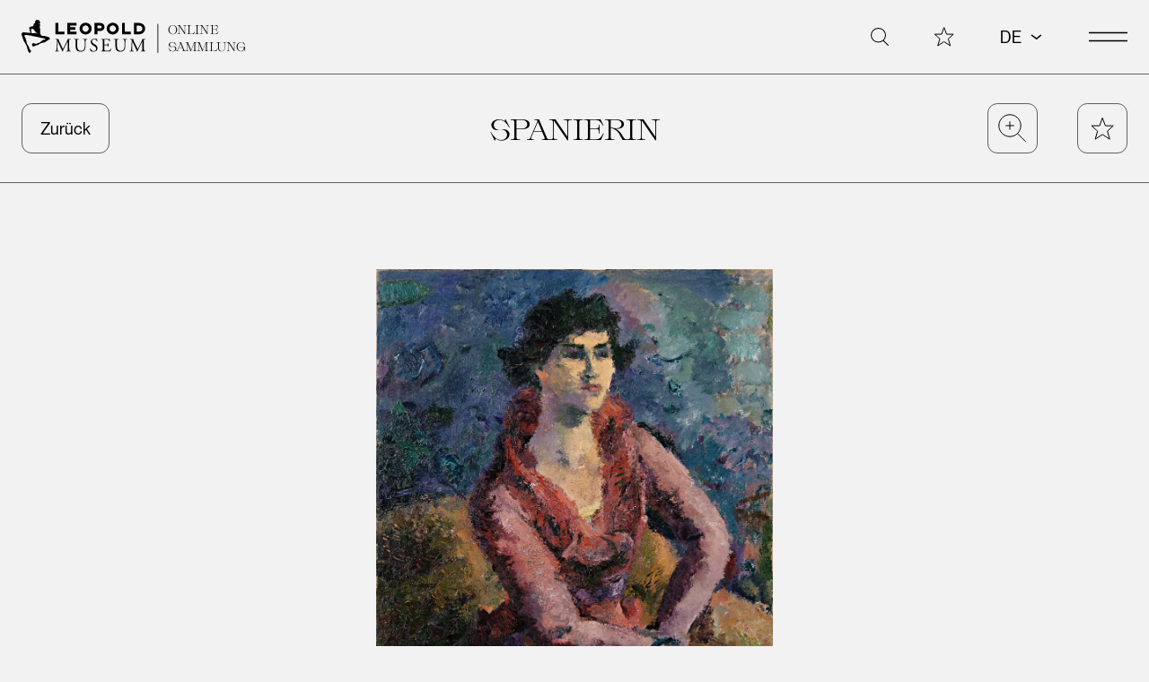

--- FILE ---
content_type: text/html
request_url: https://onlinecollection.leopoldmuseum.org/objekt/702-spanierin/
body_size: 25593
content:
<!doctype html><html lang=de dir=ltr><head><meta charset=utf-8><meta name=viewport content="width=device-width,minimum-scale=1"><title>Spanierin &ndash;
Leopold Museum Online Sammlung</title><link rel=preconnect href=https://plausible.io><script>"serviceWorker"in navigator&&window.addEventListener("load",function(){navigator.serviceWorker.register("/sw.js").then(function(e){console.log("Service Worker registered! Scope: "+e.scope)}).catch(function(e){console.log("Service Worker registration failed: "+e)})})</script><link rel=stylesheet href=/dist/main.08390e6a.css integrity="sha512-EGwXt6liRZi1jJDoIxYnE6eYCNNqSfB3rIxBd3Wj2pmxOE8sknPlle/Xxi2p1565kMUF2FI/7ncztnvEHG7HxA=="><link rel=preload as=font href=/fonts/Slack-Light.woff2 type=font/woff2 crossorigin><link rel=preload as=font href=/fonts/PPNeueMontreal-Regular.woff2 type=font/woff2 crossorigin><script>!function(){var n,t=document,e=t.createElement("script");!("noModule"in e)&&"onbeforeload"in e&&(n=!1,t.addEventListener("beforeload",function(t){if(t.target===e)n=!0;else if(!t.target.hasAttribute("nomodule")||!n)return;t.preventDefault()},!0),e.type="module",e.src=".",t.head.appendChild(e),e.remove())}()</script><script src=/dist/app.83b82ea0.js integrity="sha512-StubEupZMEKuW2gqL4KYeYn8hbBt5L5FsfNhCFYKzyt5bAvS6Pds8LfMlGP2P3nZ5sbc7fOvsnJ+moSxYO+OjA==" type=module></script>
<script src=/dist/polyfills-legacy.1d8f0d7b.js integrity="sha512-nffRgKsSsawaXUhhMhlr+WdCcLTwm/tE77J+oUZvMAwDCQbT0LLVljIc3aAaUnxbRGd67AHCiIs68PqHxNPxYg==" nomodule></script>
<script src=/dist/app-legacy.530a1cd6.js integrity="sha512-GpHepQkfvk+utcfdujAdMciHDXBuLitKK0dktSWm0pUuzCx49CagKkb63KWR1h3HePlOuIfTLIL6PXfjO3prsg==" nomodule></script>
<script defer data-domain=onlinecollection.leopoldmuseum.org src=https://plausible.io/js/script.js></script>
<link rel=icon href=/favicon.ico><link rel=icon href=/icon.svg type=image/svg+xml><link rel=apple-touch-icon href=/apple-touch-icon.png><link rel=manifest href=/manifest.webmanifest><meta name=theme-color content="#f2f2f2"><link type=text/plain rel=author href=humans.txt><meta name=description content="Inmitten der lebhaft aufgetragenen, pastos auf der Leinwand wirbelnden Farbe sitzt die 1919 gemalte *Spanierin* in zwangloser Eleganz selbstsicher in einem abstrakten Raum aus Ocker und Blau. Eine Hand in die Hüfte gestützt, die andere in deutender Geste, könnte sie im Moment eines Gesprächs mit einer Person dargestellt sein, die sich außerhalb des Bildausschnittes befindet. Vergleicht man das Werk beispielsweise mit dem [*Porträt Isolde Ahlgrimm (Frau in weißer Bluse)*](/objekt/113) von Josef Dobrowsky (1889–1964), wird ein Charakteristikum Hans Böhlers (1884‒1961) deutlicher: Beide bilden Frauen in ähnlicher Haltung in einem Raum sitzend ab; anders als bei einem Großteil seiner Zeitgenoss\*innen strahlen Böhlers Darstellungen aber neben Noblesse auch lebensbejahende Unbeschwertheit aus."><meta property="og:title" content="Spanierin"><meta property="og:description" content="Inmitten der lebhaft aufgetragenen, pastos auf der Leinwand wirbelnden Farbe sitzt die 1919 gemalte *Spanierin* in zwangloser Eleganz selbstsicher in einem abstrakten Raum aus Ocker und Blau. Eine Hand in die Hüfte gestützt, die andere in deutender Geste, könnte sie im Moment eines Gesprächs mit einer Person dargestellt sein, die sich außerhalb des Bildausschnittes befindet. Vergleicht man das Werk beispielsweise mit dem [*Porträt Isolde Ahlgrimm (Frau in weißer Bluse)*](/objekt/113) von Josef Dobrowsky (1889–1964), wird ein Charakteristikum Hans Böhlers (1884‒1961) deutlicher: Beide bilden Frauen in ähnlicher Haltung in einem Raum sitzend ab; anders als bei einem Großteil seiner Zeitgenoss\*innen strahlen Böhlers Darstellungen aber neben Noblesse auch lebensbejahende Unbeschwertheit aus."><meta property="og:type" content="article"><meta property="og:url" content="https://onlinecollection.leopoldmuseum.org/objekt/702-spanierin/"><meta property="og:image" content><meta property="article:section" content="object"><meta name=twitter:card content="summary_large_image"><meta name=twitter:image content><meta name=twitter:title content="Spanierin"><meta name=twitter:description content="Inmitten der lebhaft aufgetragenen, pastos auf der Leinwand wirbelnden Farbe sitzt die 1919 gemalte *Spanierin* in zwangloser Eleganz selbstsicher in einem abstrakten Raum aus Ocker und Blau. Eine Hand in die Hüfte gestützt, die andere in deutender Geste, könnte sie im Moment eines Gesprächs mit einer Person dargestellt sein, die sich außerhalb des Bildausschnittes befindet. Vergleicht man das Werk beispielsweise mit dem [*Porträt Isolde Ahlgrimm (Frau in weißer Bluse)*](/objekt/113) von Josef Dobrowsky (1889–1964), wird ein Charakteristikum Hans Böhlers (1884‒1961) deutlicher: Beide bilden Frauen in ähnlicher Haltung in einem Raum sitzend ab; anders als bei einem Großteil seiner Zeitgenoss\*innen strahlen Böhlers Darstellungen aber neben Noblesse auch lebensbejahende Unbeschwertheit aus."></head><body><svg class="sr-only" xmlns:xlink="http://www.w3.org/1999/xlink" focusable="false" height="0" width="0"><defs><symbol id="arrow-down-small" viewBox="0 0 17 11" style="fill-rule:evenodd;clip-rule:evenodd"><path d="m3 3 5.7 4.17L13.8 3" style="fill:none;stroke:currentColor;stroke-width:1.5px"/></symbol><symbol id="arrow-down" viewBox="0 0 37 23"><path d="m5.313 33 13.954-14.181L5.313 5.1" transform="rotate(90 19.156 17.967)" stroke="currentcolor" stroke-width="1.5" vector-effect="non-scaling-stroke" fill="none"/></symbol><symbol id="arrow-left" viewBox="0 0 29 20"><path d="M12 21 1 10 12-1M1 10h29" fill="none" stroke-width="1" vector-effect="non-scaling-stroke" stroke="currentcolor"/></symbol><symbol id="burger" viewBox="0 0 43.117 10.5"><g fill="none" stroke="#000" stroke-width="1.5"><path d="M0 .8h43.1" vector-effect="non-scaling-stroke"/><path d="M0 9.8h43.1" vector-effect="non-scaling-stroke"/></g></symbol><symbol id="chevron" viewBox="0 0 14 14"><path d="M2 .5 11.6 7 2 13.5" fill="none" stroke="currentcolor" stroke-width="1ox"/></symbol><symbol id="close" viewBox="0 0 44 44"><g stroke="currentcolor" stroke-width="1"><path d="m43.53.53-43 43" vector-effect="non-scaling-stroke"/><path d="m.53.53 43 43" vector-effect="non-scaling-stroke"/></g></symbol><symbol id="download" style="fill-rule:evenodd;clip-rule:evenodd;stroke-miterlimit:10" viewBox="0 0 30 30"><path fill="none" d="M15 0v24m-9.5-9.5L15 24l9.5-9.5" style="fill-rule:nonzero;stroke:#000;stroke-width:1px;fill-opacity:0" vector-effect="non-scaling-stroke"/><path d="M0 29h30" style="fill:none;fill-rule:nonzero;stroke:#000;stroke-width:1px" vector-effect="non-scaling-stroke"/></symbol><symbol id="facebook" style="fill-rule:evenodd;clip-rule:evenodd;stroke-linejoin:round;stroke-miterlimit:2" viewBox="0 0 28 28"><path d="M11.369 14.941v9.388h4.162v-9.388h3.1l.588-3.837H15.53v-2.5a2.258 2.258.0 01.01-.427 1.937 1.937.0 012.158-1.651h1.674V3.264a20.213 20.213.0 00-2.977-.262 5.011 5.011.0 00-3.646 1.336 5.27 5.27.0 00-1.375 3.833v2.933H7.998v3.837h3.371z"/></symbol><symbol id="instagram" style="fill-rule:evenodd;clip-rule:evenodd;stroke-linejoin:round;stroke-miterlimit:2" viewBox="0 0 28 28"><path d="M9.508 3.001C5.94 3.013 3.009 5.946 3 9.514v9.3c.008 3.568 2.94 6.502 6.508 6.513h9.3c3.565-.02 6.493-2.948 6.512-6.513v-9.3c-.015-3.567-2.945-6.498-6.512-6.513h-9.3zm9.303 20.461H9.508c-2.546-.011-4.638-2.105-4.646-4.651v-9.3c.01-2.546 2.1-4.638 4.646-4.651h9.3c2.547.011 4.639 2.104 4.65 4.651v9.3c-.015 2.544-2.103 4.634-4.647 4.651zM14.156 8.586c-3.06.001-5.578 2.519-5.578 5.579.0 3.061 2.518 5.579 5.579 5.579s5.579-2.518 5.579-5.579c-.003-3.059-2.519-5.575-5.578-5.579h-.002zm0 9.297a3.738 3.738.0 01-3.719-3.721 3.74 3.74.0 013.721-3.721 3.74 3.74.0 013.721 3.721v.003a3.74 3.74.0 01-3.721 3.718h-.002zm6.047-11.159a1.405 1.405.0 00-1.282 1.395c0 .724.561 1.334 1.282 1.395h.006a1.406 1.406.0 001.279-1.395c0-.724-.563-1.335-1.285-1.395z"/></symbol><symbol id="layout-big" style="fill-rule:evenodd;clip-rule:evenodd" viewBox="0 0 23 23"><rect width="22" height="22" x=".5" y=".5" rx="5.5" fill="none" stroke="#000"/></symbol><symbol id="layout-default" style="fill-rule:evenodd;clip-rule:evenodd" viewBox="0 0 22 22"><g fill="none" stroke="#000"><rect width="9" height="9" x=".5" y=".5" rx="1.5" vector-effect="non-scaling-stroke"/><rect width="9" height="9" x=".5" y=".5" rx="1.5" vector-effect="non-scaling-stroke" transform="translate(12 0)"/><rect width="9" height="9" x=".5" y=".5" rx="1.5" vector-effect="non-scaling-stroke" transform="translate(0 12)"/><rect width="9" height="9" x=".5" y=".5" rx="1.5" vector-effect="non-scaling-stroke" transform="translate(12 12)"/></g></symbol><symbol id="layout-list" style="fill-rule:evenodd;clip-rule:evenodd;stroke-linejoin:round;stroke-miterlimit:2" viewBox="0 0 23 23"><g stroke="#000" stroke-linecap="round"><path d="M.5 2.5h22"/><path d="M.5 8.5h22"/><path d="M.5 14.5h22"/><path d="M.5 20.5h22"/></g></symbol><symbol id="line" viewBox="0 0 32 10" width="32" height="10" aria-hidden="true" focusable="false"><path d="M0 5h32" stroke="currentcolor" vector-effect="non-scaling-stroke"/></symbol><symbol id="magnifier" viewBox="0 0 38.89 39"><g fill="none" stroke="#000" transform="translate(1 1)"><ellipse cx="15.559" cy="15.057" rx="15.559" ry="15.057" vector-effect="non-scaling-stroke"/><path d="M38.04 38.144 26.317 26.66" vector-effect="non-scaling-stroke"/></g></symbol><symbol id="pinterest" style="fill-rule:evenodd;clip-rule:evenodd;stroke-linejoin:round;stroke-miterlimit:2" viewBox="0 0 28 28"><path d="M0 .001h27.998v27.998V0H0v.001zm9.723 23.941a.067.067.0 01.02.0h.01c.07.0.117-.061.154-.109a.044.044.0 01.008-.011 12.15 12.15.0 002.477-5.452c.1-.423.2-.8.3-1.187l.043-.154c.103.139.214.273.332.4a3.623 3.623.0 002.619.992 5.495 5.495.0 004.236-2.136 9.341 9.341.0 001.713-6.564 6.455 6.455.0 00-1.941-3.69 7.388 7.388.0 00-4.3-1.918 9.287 9.287.0 00-1.041-.059 8.141 8.141.0 00-6.98 3.595 6.728 6.728.0 00-1.064 3.834 5.24 5.24.0 001.023 3.083c.341.435.789.774 1.3.984h.006a.416.416.0 00.185.044.388.388.0 00.373-.3l.266-1.065c.055-.2-.053-.338-.2-.523l-.055-.068a4.05 4.05.0 01-.555-3.434 5.37 5.37.0 012.98-3.672 6.133 6.133.0 012.555-.544c2.066.0 4.543 1.061 4.721 4.051.121 2.094-.564 4.8-2.105 5.91a2.56 2.56.0 01-1.5.517 1.945 1.945.0 01-1.539-.714 1.702 1.702.0 01-.289-1.494c.156-.622.33-1.193.482-1.7l.008-.021v-.01a6.024 6.024.0 00.459-2.85 1.465 1.465.0 00-1.453-1.194 2.256 2.256.0 00-2.031 1.724 4.356 4.356.0 00.113 2.9.504.504.0 01.035.263c-.229.96-.445 1.868-.646 2.7-.865 3.623-.977 4.088-1.01 5.037a15.4 15.4.0 00.158 2.619c.012.077.027.188.131.211l.002.005z"/></symbol><symbol id="print" width="100%" height="100%" viewBox="0 0 24 24" xmlns:xlink="http://www.w3.org/1999/xlink" style="fill-rule:evenodd;clip-rule:evenodd"><g transform="matrix(0.827586,0,0,0.827586,0.935172,0.221793)"><path d="M6 10.509V2H20.586v8.509" style="fill:none;fill-rule:nonzero;stroke:#000;stroke-width:1.21px"/></g><g transform="matrix(0.827586,0,0,0.827586,0.221793,1.47062)"><path d="M6.862 19.94H3.823L2 18.117V10.823L3.823 9H24.487l1.823 1.823v7.293L24.487 19.94H21.449" style="fill:none;fill-rule:nonzero;stroke:#000;stroke-width:1.21px"/></g><g transform="matrix(0.827586,0,0,0.827586,6.0149,14.2908)"><rect x="0" y="0" width="14" height="9" style="fill:none;stroke:#000;stroke-width:1.21px"/></g></symbol><symbol id="related" width="100%" height="100%" viewBox="0 0 24 24" xmlns:xlink="http://www.w3.org/1999/xlink" style="fill-rule:evenodd;clip-rule:evenodd;stroke-linejoin:round;stroke-miterlimit:2"><g transform="matrix(1.69676,0,0,1.69676,-6.9822,-6.8952)"><path d="M8.83 6.421c2.602.0 4.715 2.113 4.715 4.715.0 2.602-2.113 4.715-4.715 4.715s-4.715-2.113-4.715-4.715c0-2.602 2.113-4.715 4.715-4.715zm0 .59c2.277.0 4.125 1.848 4.125 4.125.0 2.277-1.848 4.126-4.125 4.126-2.277.0-4.126-1.849-4.126-4.126.0-2.277 1.849-4.125 4.126-4.125z"/></g><g transform="matrix(1.69676,0,0,1.69676,1.0178,-6.8952)"><path d="M8.83 6.421c2.602.0 4.715 2.113 4.715 4.715.0 2.602-2.113 4.715-4.715 4.715s-4.715-2.113-4.715-4.715c0-2.602 2.113-4.715 4.715-4.715zm0 .59c2.277.0 4.125 1.848 4.125 4.125.0 2.277-1.848 4.126-4.125 4.126-2.277.0-4.126-1.849-4.126-4.126.0-2.277 1.849-4.125 4.126-4.125z"/></g></symbol><symbol id="share" width="100%" height="100%" viewBox="0 0 24 27"><g transform="matrix(1.33333,0,0,1.33333,-2700.41,-789.767)"><path d="M2040.91 606.476C2040.94 606.352 2040.94 596.002 2040.91 595.878 2040.73 595.012 2039.96 594.384 2039.08 594.387H2029.23C2028.21 594.397 2027.38 595.235 2027.37 596.254V606.1C2027.37 607.125 2028.22 607.967 2029.24 607.967H2032.39L2034.16 609.931 2036.32 607.967H2039.08C2039.96 607.957 2040.72 607.335 2040.91 606.476z" style="fill:none;fill-rule:nonzero;stroke:#030504" vector-effect="non-scaling-stroke" stroke-width=".75"/></g><g transform="matrix(1.33333,0,0,1.33333,-2703.19,-792.801)"><path d="M2038.88 604.814C2038.54 604.815 2038.22 604.97 2038.01 605.233L2034.94 603.444 2038 601.45C2038.22 601.717 2038.54 601.873 2038.88 601.873 2039.5 601.873 2040.01 601.362 2040.01 600.741S2039.5 599.609 2038.88 599.609C2038.26 599.611 2037.75 600.123 2037.75 600.745 2037.75 600.836 2037.76 600.927 2037.78 601.015L2034.38 603.234C2034.27 602.721 2033.81 602.354 2033.28 602.354 2032.66 602.354 2032.14 602.866 2032.14 603.488 2032.14 604.11 2032.66 604.622 2033.28 604.622 2033.83 604.622 2034.3 604.224 2034.4 603.683L2037.79 605.663C2037.76 605.756 2037.75 605.852 2037.75 605.949 2037.75 606.572 2038.26 607.084 2038.88 607.084 2039.51 607.084 2040.02 606.572 2040.02 605.949 2040.02 605.326 2039.5 604.814 2038.88 604.814zM2038.71 600.114C2038.77 600.099 2038.82 600.091 2038.88 600.091 2039.24 600.091 2039.53 600.385 2039.53 600.742 2039.53 601.099 2039.24 601.393 2038.88 601.393 2038.59 601.391 2038.33 601.195 2038.25 600.914 2038.16 600.569 2038.37 600.209 2038.71 600.115V600.114zM2033.28 604.139C2032.92 604.139 2032.63 603.845 2032.63 603.488 2032.63 603.131 2032.92 602.837 2033.28 602.837 2033.63 602.837 2033.93 603.131 2033.93 603.488 2033.93 603.846 2033.63 604.14 2033.28 604.14V604.139zM2038.88 606.599C2038.54 606.58 2038.26 606.292 2038.26 605.948 2038.26 605.604 2038.54 605.316 2038.88 605.297 2039.24 605.297 2039.53 605.591 2039.53 605.948 2039.53 606.306 2039.24 606.6 2038.88 606.6V606.599z" style="fill-rule:nonzero;stroke:#000" vector-effect="non-scaling-stroke" stroke-width=".15"/></g></symbol><symbol id="star" style="fill-rule:evenodd;clip-rule:evenodd" viewBox="0 0 32 31"><path d="m28.3 15.3 3.8 10h10.1l-7.6 6.9 3 10.3-9.3-6.1-9.2 6.1 3-10.3-7.7-6.9h10.3l3.6-10z" style="fill-rule:nonzero;stroke-width:1px;stroke:currentColor" transform="translate(-12.75 -13.65)" vector-effect="non-scaling-stroke"/></symbol><symbol id="tripadvisor" style="fill-rule:evenodd;clip-rule:evenodd;stroke-linejoin:round;stroke-miterlimit:2" viewBox="0 0 28 28"><path d="m11.762 20.23 2.049 2.226 2.051-2.22.119.102c.146.123.264.217.393.307a6.255 6.255.0 003.051 1.241 6.39 6.39.0 006.9-4.448 6.205 6.205.0 00-1.145-5.937l-.414-.507a5.827 5.827.0 01-.2-.228l2.055-2.237h-4.537a.357.357.0 01-.184-.058A14.269 14.269.0 0016.795 6.32c-.896-.19-1.808-.29-2.723-.3a.53.53.0 01-.08-.009h-.345a.313.313.0 01-.086.012c-2.79.036-5.509.887-7.822 2.448a.284.284.0 01-.166.057H.998l2.072 2.249-.41.477a6.17 6.17.0 00-1.561 3.245 3.299 3.299.0 00-.057.442v.008l-.012.063-.021.342-.008.022.012.479c.01.087.018.167.021.239a6.304 6.304.0 002.1 4.207 6.466 6.466.0 004.293 1.646 6.283 6.283.0 004.234-1.623l.1-.085.001-.009zm8.449-.37h-.012c-2.369-.007-4.315-1.958-4.316-4.327v-.012c.005-2.371 1.957-4.319 4.328-4.32h.016c2.372.01 4.318 1.966 4.316 4.338-.007 2.372-1.96 4.319-4.332 4.319v.002zm-12.8.0H7.28c-2.342-.047-4.242-1.987-4.242-4.329.0-2.364 1.935-4.313 4.299-4.33h.074c2.35.036 4.264 1.979 4.264 4.329.0 2.351-1.914 4.294-4.264 4.33zm12.805-6.229h-.005a1.91 1.91.0 00-1.9 1.9c0 1.042.858 1.9 1.9 1.9h.01a1.91 1.91.0 001.895-1.9 1.91 1.91.0 00-1.9-1.9zm-12.84.0a1.91 1.91.0 00-1.9 1.9c0 1.042.858 1.9 1.9 1.9h.01a1.91 1.91.0 001.897-1.9 1.91 1.91.0 00-1.9-1.9h-.007zm6.43 1.515a5.473 5.473.0 00-.322-1.674 6.796 6.796.0 00-2-2.933 8.132 8.132.0 00-2.4-1.451.078.078.0 01-.057-.039 12.452 12.452.0 019.576.011l-.102.046-.006.006-.1.046a7.689 7.689.0 00-3.559 2.909 6.103 6.103.0 00-.979 2.6l-.016.178c0 .037-.008.076-.012.118l-.023.183z"/></symbol><symbol id="x" fill-rule="evenodd" stroke-linejoin="round" stroke-miterlimit="2" clip-rule="evenodd" viewBox="0 0 28 28"><path fill-rule="nonzero" d="m21.4 21.3-6-8.7L22 4.8h-1.5l-1.3 1.5-4.5 5.3-4.3-6.3-.4-.5H4.7L6 6.7l5.7 8.3-7 8.2h1.5l6.2-7.2 4.6 6.7.4.5h5.3l-1.3-1.9zM18 22l-4.8-7-.4-.5-.3-.4L7 6h2.4l4.5 6.5.6 1 5.9 8.5H18z"/></symbol><symbol id="youtube" style="fill-rule:evenodd;clip-rule:evenodd;stroke-linejoin:round;stroke-miterlimit:2" viewBox="0 0 28 28"><path d="M14.05 6.001h.001-.001c-.317.0-7.578.006-9.433.507a3.041 3.041.0 00-2.1 2.1c-.69 3.85-.69 7.793.0 11.643a3.056 3.056.0 002.1 2.1c1.855.5 9.363.507 9.439.507s7.57-.006 9.449-.507a3.056 3.056.0 002.1-2.1 34.224 34.224.0 00-.006-11.643 3.02 3.02.0 00-2.1-2.1c-1.858-.499-9.35-.507-9.449-.507zm-2.407 12.047v-7.23l6.3 3.621-6.295 3.608-.005.001z"/></symbol><symbol id="zoom-in" style="fill-rule:evenodd;clip-rule:evenodd;stroke-miterlimit:10" viewBox="0 0 39 39"><path d="M10.763.0H0" style="fill:none;fill-rule:nonzero;stroke:#000;stroke-width:1px" transform="translate(10.673 16.054)" vector-effect="non-scaling-stroke"/><path d="M0 10.763V0" style="fill:none;fill-rule:nonzero;stroke:#000;stroke-width:1px" transform="translate(16.054 10.673)" vector-effect="non-scaling-stroke"/><path fill="none" d="M26.355 10.778c7.722.0 13.992 6.27 13.992 13.992s-6.27 13.992-13.992 13.992c-7.722.0-13.992-6.27-13.992-13.992.0-7.722 6.27-13.992 13.992-13.992zM46.59 45.221 36.042 34.888" style="fill-opacity:0;stroke:#000;stroke-width:1px;stroke-miterlimit:4" transform="translate(-10.301 -8.716)" vector-effect="non-scaling-stroke"/></symbol><symbol id="zoom-out" style="fill-rule:evenodd;clip-rule:evenodd;stroke-miterlimit:10" viewBox="0 0 39 39"><path d="M10.763.0H0" style="fill:none;fill-rule:nonzero;stroke:#000;stroke-width:1px" transform="translate(10.673 16.054)"/><path fill="none" d="M26.355 10.778c7.722.0 13.992 6.27 13.992 13.992s-6.27 13.992-13.992 13.992c-7.722.0-13.992-6.27-13.992-13.992.0-7.722 6.27-13.992 13.992-13.992zM46.59 45.221 36.042 34.888" style="fill-opacity:0;stroke:#000;stroke-width:1px;stroke-miterlimit:4" transform="translate(-10.301 -8.716)"/></symbol></defs></svg><a href=#main class="absolute z-50 -translate-y-full transform bg-black p-4 text-white opacity-0 focus:translate-y-0 focus:opacity-100 print:hidden">Zum Inhalt springen</a><div id=navigation class="md:overflow-none fixed top-0 z-50 flex h-screen w-full flex-col overflow-auto bg-gray px-6 print:hidden md:pb-[3.125rem] 2xl:px-20"><div class="flex py-4 lg:py-[1.375rem]"><svg xmlns="http://www.w3.org/2000/svg" xmlns:xlink="http://www.w3.org/1999/xlink" viewBox="0 0 502.852 71" width="502.852" height="71" class="h-6 w-auto lg:h-[2.375rem]" aria-label="Leopold Museum Online Sammlung Logo" focusable="false"><a href="https://www.leopoldmuseum.org/" title="Leopold Museum" target="_blank" rel="noreferrer"><path d="M0 0h270v71H0V0z" fill="transparent"/><path d="M32.536 29.876c-.694.0-.446-2.381-3.276-2.381-.372.0-.73.264-.969.264h-1.308c-.818.0-1.812.332-2.722.332-.165.0-.265-.133-.43-.133-.166.0-.497.133-.662.133-.065.0-1.845-.332-2.438-.34-.11-1.097-.21-1.424-.21-2.276.0-.215-.463-1.358-.463-1.82.0-1.299-.529-2.093-.529-3.144.0-.438.264-.63.396-.63 1.275.0 2.26-1.323 2.483-1.323 1.192.0 2.942 1.662 3.313 2.282.795 1.309 2.198 3.746 3.725 4.628.31.384 3.587 2.937 3.587 4.012.0.314-.472.396-.497.396zm26.05 8.774.132-.132c-.68-.73-.961-1.186-1.202-2.078-3.49-.917-7.082-2.06-10.82-2.987l-.135.134c-.587-.134-5.849.088-5.849-.995.0-.167.264-.894.264-1.06.0-.214-.76-.86-1.026-.86-.166.0-.628.265-.794.265-.165.0-.374-.057-.497-.178v-1.303c0-.637.332-1.655.332-2.193.0-.166-.133-.364-.133-.53.0-.164.133-.463.133-.628.0-.167-.198-.596-.198-.763.0-.165.198-.793.198-.96.0-.164-.198-.66-.198-.826s.064-.453.13-.669c-.074-.083-.263.006-.263-.16.0-.09.198-.438.198-.727.0-.903-.33-1.299-.33-1.953.0-.165.132.0.132-.165.0-.167-.198-.23-.198-.398.0-.164-.066-.695-.066-.86.0-.248.092-.722-.2-.894l.132-.125c-.266-.77-.529-1.595-.529-2.39.0-.737.815-3.478.926-3.7-.065-.935.0-1 0-1.07-.323-1.213-1.757-1.37-2.516-1.987.162-.25.15-.36.464-.36.166.0.729.529.895.529.223.0.96-1.504.96-1.952.0-.024.198-.968.198-.992.0-1.565-1.324-2.631-1.324-2.912.0-.788-.82-1.954-1.92-1.954-.165.0-.232-.066-.397-.066-.166.0.033.133-.132.133-.166.0-.562-.464-.729-.464-.166.0-.232.199-.396.199-.166.0-.927-.463-1.092-.463-.166.0-.894.528-1.06.528-.167.0-.364-.198-.53-.198-.355.0-1.489.794-1.489 1.06.0.165.198.264.198.43.0.14-.289.297-.595.297-.166.0-.364-.132-.516-.126-.46 1.207-.874 1.211-.874 1.351.0.166.197.232.197.399.0.164.067.462.067.626.0.166-.331.233-.331.399.0 1.042.368.71 1.06 2.083-.179.3-.398.233-.53.233-.166.0-.993-.199-1.159-.199-.09.0-1.687 1.365-1.687 1.689.0.992-.266 1.39-.266 2.084.0.092-.056-.002-.19.45.09.014.124-.05.124.114.0 1.496-1.937 2.68-3.574 2.68-.165.0-.133-.132-.3-.132-.164.0-1.025.397-1.19.397-.166.0-.298-.199-.462-.199-.026.0-4.006 2.235-4.006 2.45.0.024 1.124 3.194 1.124 4.8.0 1.67 1.656 3.606 1.656 4.733.0.165-.033.133-.129.151.105.151.13.511.13.609.0.183.14.63-.266.63-.471.0-2.602-.241-3.075-.29-3.921-.464-7.756-.372-11.797-1.563C1.553 27.888.0 27.642.0 30.044c0 1.034.992 3.565.992 3.706.0.339 1.821 5.003 2.203 6.692.356 1.59 1.473 3.092 1.989 4.445.196.258.381.53.556.81 1.125 1.814 1.869 4.065 3.24 5.817.19.516 2.472 4.188 2.472 5.537.0 2.707 2.316 7.845 2.316 8.109.0.662 1.606 3.84 2.847 3.84.753.0 2.847-1.796 2.847-2.548.0-.166-.133.097-.133-.068.0-.073.266-.594.266-.826.0-.168-.133-.298-.133-.465.0-.164.133-.33.133-.495.0-.92-3.31-3.064-3.31-4.536.0-.33-1.06-3.814-1.06-3.838.0-.192-3.045-4.362-3.045-4.6.0-.117-.695-1.194-.713-1.268-.223-.762-1.207-3.715-1.207-4.096.0-.093-.087-.388-.12-.562a.663.663.0 01-.012-.1c0-.164.132-.164.132-.331.0-.902-.662-1.704-.662-2.117.0-.167-.066-.365-.066-.529.0-.167.064-.672-.032-.996-.552-.413-.393-1.146-.683-1.734-.339-.685-.675-1.392-.675-1.507.0-.72-2.052-4.105-2.052-4.236.0-.167-.067-.531-.067-.696.0-2.301 3.976-1.58 4.733-1.656l4.566.73h1.45c1.407.002 3.039.777 4.322 1.033 4.625.936 9.822 1.92 14.48 2.886 2.458.505 5.387 1.21 7.944 1.814.578.13 6.13.488 6.13 2.31.0 1.074-3.164.945-3.42 1.043-.24.09-.551.445-.717.445-.165.0.0-.133-.165-.133-.952.0-3.01 1.941-5.28 3.767h-.007c-2.004 1.607-4.174 3.118-5.901 3.118-.166.0-.265-.133-.43-.133-.116.0-1.705 1.26-2.714 1.26-.165.0-.067-.134-.232-.134s-.497.264-.663.264c-.163.0-1.223-.198-1.39-.198-.164.0-.065.133-.23.133-.895.0-3.03-1.325-3.278-1.325-.016.0-2.984.61-3.508 2.015.066 1.066.075 1.106.002 1.188.313 1.3.76 3.946 2.645 3.946.713.0 7.337-3.151 10.344-3.534.683-.25 1.518-1.291 2.126-1.525 1.004-.663 2.822-1.515 3.803-2.075 2.642-.527 5.468-1.686 8.066-1.786.557-.397 1.134-.805 1.717-1.207 1.655-1.146 3.364-2.274 4.824-3.079.884-1.462 3.387-.937 3.741-2.86-.409-.293-.048-.762-.395-1.11z"/><path d="M71.755 30.677V6.794h5.857v18.255h12.779v5.628H71.755zm25.175.0V6.794h19.436v5.593h-13.577v3.346h11.066v5.475h-11.066v3.88h13.577v5.589H96.93zm51.114-11.94c0-6.998-5.667-12.397-12.741-12.397s-12.74 5.399-12.74 12.397c0 6.996 5.666 12.395 12.74 12.395s12.741-5.399 12.741-12.395zm-6.049.0c0 3.766-3.233 6.768-6.692 6.768-3.499.0-6.695-3.002-6.695-6.768.0-3.765 3.196-6.768 6.695-6.768 3.459.0 6.692 3.003 6.692 6.768zm33.253-3.499c0-4.755-3.498-8.444-8.821-8.444h-12.133v23.883h5.858v-6.959h6.275c5.323.0 8.821-3.726 8.821-8.48zm-5.856.0c0 1.599-.76 2.853-3.307 2.853h-5.933v-5.667h5.933c2.547.0 3.307 1.255 3.307 2.814zm36.004 3.499c0-6.998-5.668-12.397-12.74-12.397-7.074.0-12.742 5.399-12.742 12.397.0 6.996 5.668 12.395 12.742 12.395 7.072.0 12.74-5.399 12.74-12.395zm-6.047.0c0 3.766-3.232 6.768-6.693 6.768-3.5.0-6.696-3.002-6.696-6.768.0-3.765 3.196-6.768 6.696-6.768 3.461.0 6.693 3.003 6.693 6.768zm12.889 11.94V6.794h5.859v18.255h12.779v5.628h-18.638zm48.836-11.94c0-6.313-4.87-11.943-12.742-11.943h-10.914v23.883h10.914c7.72.0 12.742-5.628 12.742-11.94zm-5.858.0c0 3.46-2.588 6.312-6.884 6.312h-5.096V12.424h5.096c4.296.0 6.884 2.852 6.884 6.313zM84.891 56.245c.91 1.863 1.784 3.687 2.735 5.434h.079c1.073-1.864 2.064-3.927 3.053-5.948l3.731-7.577c1.822-3.609 2.933-5.791 3.014-7.615 1.346.119 2.181.119 2.976.119.99.0 2.299-.039 3.527-.119.239.159.239.832.04.992l-.833.08c-2.498.277-2.814.991-2.776 3.767.08 4.204.119 11.541.437 17.25.119 1.985.081 3.014 1.943 3.215l1.27.118c.238.238.197.834-.081.991a100.05 100.05.0 00-4.679-.12c-1.39.0-3.172.042-4.801.12-.277-.198-.316-.753-.079-.991l1.15-.118c1.945-.201 1.945-.834 1.945-3.371l-.12-16.541h-.08c-.276.438-1.785 3.61-2.576 5.157l-3.53 6.94c-1.784 3.492-3.57 7.218-4.282 9.045-.082.12-.239.157-.4.157-.077.0-.276-.037-.356-.157-.674-2.107-2.576-5.989-3.49-7.934l-3.569-7.654c-.832-1.824-1.665-3.887-2.538-5.712h-.079c-.159 2.459-.277 4.759-.397 7.06-.119 2.42-.279 5.952-.279 9.321.0 2.937.237 3.568 1.785 3.689l1.508.118c.278.238.24.871-.038.991a78.544 78.544.0 00-4.404-.12c-1.27.0-2.697.042-4.044.12-.238-.198-.317-.794-.079-.991l.871-.118c1.666-.201 2.221-.476 2.459-3.254.238-2.617.437-4.798.676-8.723.195-3.294.355-6.664.433-8.846.082-2.498-.238-3.013-2.654-3.409l-.636-.08c-.199-.238-.158-.833.157-.992 1.192.08 2.142.119 3.133.119.914.0 1.984.0 3.294-.119-.161 1.547.832 4.006 2.064 6.545l4.52 9.161zm48.702-5.633c0-2.458-.079-7.019-.753-8.208-.278-.477-.99-.754-1.984-.832l-.99-.079c-.238-.279-.159-.795.08-.954 1.508.08 2.973.119 4.52.119a66.53 66.53.0 004.163-.119c.319.199.28.714.08.954l-.952.079c-.992.078-1.786.435-1.981.95-.597 1.31-.556 5.869-.556 8.09v4.481c0 3.452-.556 7.1-2.776 9.481-1.709 1.861-4.641 2.895-7.575 2.895-2.737.0-5.474-.517-7.416-2.181-2.105-1.745-3.094-4.64-3.094-9.361v-9.359c0-4.125-.08-4.799-2.38-4.996l-.992-.079c-.237-.161-.157-.835.08-.954 1.983.08 3.331.119 4.917.119 1.627.0 2.935-.039 4.878-.119.239.119.318.793.078.954l-.949.079c-2.302.197-2.38.871-2.38 4.996v8.566c0 6.386 1.982 10.588 8.051 10.588 5.75.0 7.931-4.521 7.931-10.55v-4.56zm18.442 16.857c-3.33.0-5.432-1.034-6.187-1.471-.476-.871-.991-3.685-1.069-5.551.196-.277.792-.356.949-.116.595 2.02 2.224 5.907 6.822 5.907 3.331.0 4.957-2.18 4.957-4.559.0-1.747-.357-3.69-3.252-5.552l-3.768-2.459c-1.981-1.31-4.281-3.57-4.281-6.824.0-3.767 2.934-6.822 8.091-6.822 1.228.0 2.656.2 3.688.517.515.119 1.069.238 1.388.238.355.951.713 3.172.713 4.839-.16.238-.794.356-.991.118-.515-1.902-1.588-4.481-5.395-4.481-3.885.0-4.718 2.579-4.718 4.402.0 2.302 1.902 3.927 3.371 4.877l3.172 1.983c2.499 1.548 4.956 3.849 4.956 7.614.0 4.367-3.289 7.34-8.446 7.34zm19.552-20.862c0-4.124-.08-4.719-2.419-4.996l-.634-.08c-.239-.16-.159-.873.078-.992a93.76 93.76.0 004.68.119h7.454c2.542.0 4.881.0 5.358-.119.236.675.474 3.53.634 5.275-.16.237-.793.315-.992.08-.594-1.865-.954-3.254-3.014-3.767-.833-.2-2.102-.239-3.847-.239h-2.855c-1.19.0-1.19.077-1.19 1.585v7.933c0 1.109.117 1.109 1.309 1.109h2.3c1.667.0 2.894-.08 3.37-.237.476-.158.754-.396.952-1.387l.318-1.626c.199-.241.872-.241 1.031.04.0.95-.159 2.497-.159 4.004.0 1.427.159 2.936.159 3.809-.159.277-.832.277-1.031.039l-.357-1.546c-.159-.716-.437-1.312-1.23-1.509-.557-.158-1.506-.199-3.053-.199h-2.3c-1.192.0-1.309.041-1.309 1.072v5.593c0 2.102.117 3.451.753 4.125.476.473 1.308.912 4.801.912 3.053.0 4.202-.16 5.073-.596.717-.396 1.786-1.783 2.819-3.845.278-.202.831-.08.99.277-.276 1.389-1.269 4.44-1.783 5.511-3.571-.078-7.099-.12-10.63-.12h-3.571c-1.705.0-3.053.042-5.393.12-.237-.12-.317-.753-.08-.991l1.308-.118c2.263-.201 2.46-.793 2.46-4.959V46.607zm46.044 4.005c0-2.458-.075-7.019-.75-8.208-.281-.477-.995-.754-1.984-.832l-.992-.079c-.237-.279-.159-.795.079-.954 1.51.08 2.974.119 4.521.119 1.665.0 2.738-.039 4.163-.119.318.199.282.714.081.954l-.953.079c-.99.078-1.784.435-1.982.95-.596 1.31-.553 5.869-.553 8.09v4.481c0 3.452-.555 7.1-2.776 9.481-1.708 1.861-4.644 2.895-7.574 2.895-2.742.0-5.476-.517-7.418-2.181-2.106-1.745-3.097-4.64-3.097-9.361v-9.359c0-4.125-.077-4.799-2.38-4.996l-.991-.079c-.234-.161-.156-.835.081-.954 1.981.08 3.33.119 4.916.119 1.63.0 2.937-.039 4.882-.119.235.119.314.793.078.954l-.953.079c-2.298.197-2.377.871-2.377 4.996v8.566c0 6.386 1.981 10.588 8.048 10.588 5.75.0 7.931-4.521 7.931-10.55v-4.56zm24.989 5.633c.912 1.863 1.785 3.687 2.735 5.434h.079c1.071-1.864 2.061-3.927 3.054-5.948l3.726-7.577c1.829-3.609 2.938-5.791 3.018-7.615 1.347.119 2.183.119 2.972.119.995.0 2.3-.039 3.533-.119.237.159.237.832.038.992l-.835.08c-2.496.277-2.815.991-2.775 3.767.078 4.204.117 11.541.438 17.25.116 1.985.075 3.014 1.94 3.215l1.269.118c.239.238.198.834-.075.991-1.629-.078-3.257-.12-4.682-.12-1.387.0-3.173.042-4.799.12-.276-.198-.316-.753-.079-.991l1.152-.118c1.94-.201 1.94-.834 1.94-3.371l-.117-16.541h-.082c-.276.438-1.784 3.61-2.576 5.157l-3.529 6.94c-1.783 3.492-3.57 7.218-4.284 9.045-.08.12-.237.157-.396.157-.079.0-.277-.037-.358-.157-.674-2.107-2.581-5.989-3.489-7.934l-3.574-7.654c-.828-1.824-1.661-3.887-2.535-5.712h-.079c-.16 2.459-.277 4.759-.397 7.06-.118 2.42-.278 5.952-.278 9.321.0 2.937.239 3.568 1.785 3.689l1.504.118c.282.238.241.871-.035.991a78.531 78.531.0 00-4.4-.12c-1.274.0-2.701.042-4.049.12-.238-.198-.317-.794-.079-.991l.873-.118c1.666-.201 2.219-.476 2.458-3.254.239-2.617.438-4.798.675-8.723.197-3.294.357-6.664.436-8.846.083-2.498-.239-3.013-2.658-3.409l-.633-.08c-.198-.238-.159-.833.162-.992 1.186.08 2.138.119 3.129.119.913.0 1.984.0 3.293-.119-.16 1.547.828 4.006 2.061 6.545l4.523 9.161z" style="fill-rule:nonzero" transform="scale(.98571)"/></a><a href="https://onlinecollection.leopoldmuseum.org/" title="Leopold Museum Online Sammlung"><path d="M295 0h180v71H295V0z" fill="transparent"/><text transform="translate(304.852 30)" font-size="26" font-family="Slack Light" font-weight="300"><tspan x="0" y="0">ONLINE</tspan><tspan x="0" y="35">SAMMLUNG</tspan></text></a><path d="M283.926 8.709V69" fill="none" stroke="#000" stroke-width="1.6"/></svg><div data-nav-toggle class="ml-auto flex items-center"></div></div><div class="mt-5 flex md:mb-auto"><nav class="font-serif text-3xl uppercase"><ul class="space-y-2 md:space-y-4"><li><a href=https://onlinecollection.leopoldmuseum.org/ class=inline-block>Startseite</a></li><li><a href=https://onlinecollection.leopoldmuseum.org/alben/ class=inline-block>Album</a></li><li><a href=https://onlinecollection.leopoldmuseum.org/ueber-uns/ class=inline-block>Über uns</a></li></ul></nav><div class="ml-auto mt-2 text-xl md:mt-0"><div class="flex items-center uppercase"><a href=https://onlinecollection.leopoldmuseum.org/objekt/702-spanierin/ aria-current=page class="opacity-[0.28] current:opacity-100"><abbr title=Deutsch>de</abbr></a><svg viewBox="0 0 32 10" width="32" height="10" class="mx-2"><use xlink:href="#line"/></svg>
<a href=https://onlinecollection.leopoldmuseum.org/en/object/702-spanish-woman/ class="opacity-[0.28] current:opacity-100"><abbr title=English>en</abbr></a></div></div></div><div class="mt-auto flex flex-col-reverse md:flex-row md:items-end"><nav class="uppercase md:mb-2"><ul class="mt:mt-0 -mx-6 mt-8 divide-y border-t md:mx-0 md:space-y-3 md:divide-none md:border-none"><li><a href=https://www.leopoldmuseum.org/de/museum/team-und-kontakte target=_blank rel=noopener class="inline-block py-5 px-6 md:p-0">Kontakt</a></li><li class="hidden md:list-item"><a href=https://www.leopoldmuseum.org/de/newsletter/besucher target=_blank rel=noopener class="inline-block py-5 px-6 md:p-0">Newsletter</a></li><li><a href=https://www.leopoldmuseum.org/de/besuch/oeffnungszeiten target=_blank rel=noopener class="inline-block py-5 px-6 md:p-0">Besuch</a></li><li><a href=https://www.leopoldmuseum.org target=_blank rel=noopener class="inline-block py-5 px-6 md:p-0">Leopold Museum</a></li><li><a href=https://www.leopoldmuseum.org/de/besuch/tickets-preise target=_blank rel=noopener class="inline-block py-5 px-6 md:p-0">Tickets/Preise</a></li></ul></nav><ul class="mt-8 space-y-2 font-serif text-3xl uppercase md:ml-auto md:mt-0 md:space-y-4 md:text-right"><li><a href=https://onlinecollection.leopoldmuseum.org/suche/ class="inline-flex items-baseline"><svg width="66" height="66" class="mr-4 h-6 w-6 shrink-0 md:mr-10 md:h-[0.66em] md:w-auto" focusable="false" aria-hidden="true"><use xlink:href="#magnifier"/></svg><span>Suche</span></a></li><li><a href=https://onlinecollection.leopoldmuseum.org/meine-sammlung/ class="inline-flex items-baseline"><svg width="94" height="90" class="mr-4 h-6 w-6 shrink-0 fill-transparent md:mr-10 md:h-[0.9em] md:w-auto" focusable="false" aria-hidden="true"><use xlink:href="#star"/></svg><span class=whitespace-nowrap>Meine Sammlung</span></a></li></ul></div></div><header class="flex min-h-min justify-between border-b bg-gray py-4 px-6 print:hidden lg:py-[1.375rem] 2xl:px-20" data-header><svg xmlns="http://www.w3.org/2000/svg" xmlns:xlink="http://www.w3.org/1999/xlink" viewBox="0 0 502.852 71" width="502.852" height="71" class="h-6 w-auto lg:h-[2.375rem]" aria-label="Leopold Museum Online Sammlung Logo" focusable="false"><a href="https://www.leopoldmuseum.org/" title="Leopold Museum" target="_blank" rel="noreferrer"><path d="M0 0h270v71H0V0z" fill="transparent"/><path d="M32.536 29.876c-.694.0-.446-2.381-3.276-2.381-.372.0-.73.264-.969.264h-1.308c-.818.0-1.812.332-2.722.332-.165.0-.265-.133-.43-.133-.166.0-.497.133-.662.133-.065.0-1.845-.332-2.438-.34-.11-1.097-.21-1.424-.21-2.276.0-.215-.463-1.358-.463-1.82.0-1.299-.529-2.093-.529-3.144.0-.438.264-.63.396-.63 1.275.0 2.26-1.323 2.483-1.323 1.192.0 2.942 1.662 3.313 2.282.795 1.309 2.198 3.746 3.725 4.628.31.384 3.587 2.937 3.587 4.012.0.314-.472.396-.497.396zm26.05 8.774.132-.132c-.68-.73-.961-1.186-1.202-2.078-3.49-.917-7.082-2.06-10.82-2.987l-.135.134c-.587-.134-5.849.088-5.849-.995.0-.167.264-.894.264-1.06.0-.214-.76-.86-1.026-.86-.166.0-.628.265-.794.265-.165.0-.374-.057-.497-.178v-1.303c0-.637.332-1.655.332-2.193.0-.166-.133-.364-.133-.53.0-.164.133-.463.133-.628.0-.167-.198-.596-.198-.763.0-.165.198-.793.198-.96.0-.164-.198-.66-.198-.826s.064-.453.13-.669c-.074-.083-.263.006-.263-.16.0-.09.198-.438.198-.727.0-.903-.33-1.299-.33-1.953.0-.165.132.0.132-.165.0-.167-.198-.23-.198-.398.0-.164-.066-.695-.066-.86.0-.248.092-.722-.2-.894l.132-.125c-.266-.77-.529-1.595-.529-2.39.0-.737.815-3.478.926-3.7-.065-.935.0-1 0-1.07-.323-1.213-1.757-1.37-2.516-1.987.162-.25.15-.36.464-.36.166.0.729.529.895.529.223.0.96-1.504.96-1.952.0-.024.198-.968.198-.992.0-1.565-1.324-2.631-1.324-2.912.0-.788-.82-1.954-1.92-1.954-.165.0-.232-.066-.397-.066-.166.0.033.133-.132.133-.166.0-.562-.464-.729-.464-.166.0-.232.199-.396.199-.166.0-.927-.463-1.092-.463-.166.0-.894.528-1.06.528-.167.0-.364-.198-.53-.198-.355.0-1.489.794-1.489 1.06.0.165.198.264.198.43.0.14-.289.297-.595.297-.166.0-.364-.132-.516-.126-.46 1.207-.874 1.211-.874 1.351.0.166.197.232.197.399.0.164.067.462.067.626.0.166-.331.233-.331.399.0 1.042.368.71 1.06 2.083-.179.3-.398.233-.53.233-.166.0-.993-.199-1.159-.199-.09.0-1.687 1.365-1.687 1.689.0.992-.266 1.39-.266 2.084.0.092-.056-.002-.19.45.09.014.124-.05.124.114.0 1.496-1.937 2.68-3.574 2.68-.165.0-.133-.132-.3-.132-.164.0-1.025.397-1.19.397-.166.0-.298-.199-.462-.199-.026.0-4.006 2.235-4.006 2.45.0.024 1.124 3.194 1.124 4.8.0 1.67 1.656 3.606 1.656 4.733.0.165-.033.133-.129.151.105.151.13.511.13.609.0.183.14.63-.266.63-.471.0-2.602-.241-3.075-.29-3.921-.464-7.756-.372-11.797-1.563C1.553 27.888.0 27.642.0 30.044c0 1.034.992 3.565.992 3.706.0.339 1.821 5.003 2.203 6.692.356 1.59 1.473 3.092 1.989 4.445.196.258.381.53.556.81 1.125 1.814 1.869 4.065 3.24 5.817.19.516 2.472 4.188 2.472 5.537.0 2.707 2.316 7.845 2.316 8.109.0.662 1.606 3.84 2.847 3.84.753.0 2.847-1.796 2.847-2.548.0-.166-.133.097-.133-.068.0-.073.266-.594.266-.826.0-.168-.133-.298-.133-.465.0-.164.133-.33.133-.495.0-.92-3.31-3.064-3.31-4.536.0-.33-1.06-3.814-1.06-3.838.0-.192-3.045-4.362-3.045-4.6.0-.117-.695-1.194-.713-1.268-.223-.762-1.207-3.715-1.207-4.096.0-.093-.087-.388-.12-.562a.663.663.0 01-.012-.1c0-.164.132-.164.132-.331.0-.902-.662-1.704-.662-2.117.0-.167-.066-.365-.066-.529.0-.167.064-.672-.032-.996-.552-.413-.393-1.146-.683-1.734-.339-.685-.675-1.392-.675-1.507.0-.72-2.052-4.105-2.052-4.236.0-.167-.067-.531-.067-.696.0-2.301 3.976-1.58 4.733-1.656l4.566.73h1.45c1.407.002 3.039.777 4.322 1.033 4.625.936 9.822 1.92 14.48 2.886 2.458.505 5.387 1.21 7.944 1.814.578.13 6.13.488 6.13 2.31.0 1.074-3.164.945-3.42 1.043-.24.09-.551.445-.717.445-.165.0.0-.133-.165-.133-.952.0-3.01 1.941-5.28 3.767h-.007c-2.004 1.607-4.174 3.118-5.901 3.118-.166.0-.265-.133-.43-.133-.116.0-1.705 1.26-2.714 1.26-.165.0-.067-.134-.232-.134s-.497.264-.663.264c-.163.0-1.223-.198-1.39-.198-.164.0-.065.133-.23.133-.895.0-3.03-1.325-3.278-1.325-.016.0-2.984.61-3.508 2.015.066 1.066.075 1.106.002 1.188.313 1.3.76 3.946 2.645 3.946.713.0 7.337-3.151 10.344-3.534.683-.25 1.518-1.291 2.126-1.525 1.004-.663 2.822-1.515 3.803-2.075 2.642-.527 5.468-1.686 8.066-1.786.557-.397 1.134-.805 1.717-1.207 1.655-1.146 3.364-2.274 4.824-3.079.884-1.462 3.387-.937 3.741-2.86-.409-.293-.048-.762-.395-1.11z"/><path d="M71.755 30.677V6.794h5.857v18.255h12.779v5.628H71.755zm25.175.0V6.794h19.436v5.593h-13.577v3.346h11.066v5.475h-11.066v3.88h13.577v5.589H96.93zm51.114-11.94c0-6.998-5.667-12.397-12.741-12.397s-12.74 5.399-12.74 12.397c0 6.996 5.666 12.395 12.74 12.395s12.741-5.399 12.741-12.395zm-6.049.0c0 3.766-3.233 6.768-6.692 6.768-3.499.0-6.695-3.002-6.695-6.768.0-3.765 3.196-6.768 6.695-6.768 3.459.0 6.692 3.003 6.692 6.768zm33.253-3.499c0-4.755-3.498-8.444-8.821-8.444h-12.133v23.883h5.858v-6.959h6.275c5.323.0 8.821-3.726 8.821-8.48zm-5.856.0c0 1.599-.76 2.853-3.307 2.853h-5.933v-5.667h5.933c2.547.0 3.307 1.255 3.307 2.814zm36.004 3.499c0-6.998-5.668-12.397-12.74-12.397-7.074.0-12.742 5.399-12.742 12.397.0 6.996 5.668 12.395 12.742 12.395 7.072.0 12.74-5.399 12.74-12.395zm-6.047.0c0 3.766-3.232 6.768-6.693 6.768-3.5.0-6.696-3.002-6.696-6.768.0-3.765 3.196-6.768 6.696-6.768 3.461.0 6.693 3.003 6.693 6.768zm12.889 11.94V6.794h5.859v18.255h12.779v5.628h-18.638zm48.836-11.94c0-6.313-4.87-11.943-12.742-11.943h-10.914v23.883h10.914c7.72.0 12.742-5.628 12.742-11.94zm-5.858.0c0 3.46-2.588 6.312-6.884 6.312h-5.096V12.424h5.096c4.296.0 6.884 2.852 6.884 6.313zM84.891 56.245c.91 1.863 1.784 3.687 2.735 5.434h.079c1.073-1.864 2.064-3.927 3.053-5.948l3.731-7.577c1.822-3.609 2.933-5.791 3.014-7.615 1.346.119 2.181.119 2.976.119.99.0 2.299-.039 3.527-.119.239.159.239.832.04.992l-.833.08c-2.498.277-2.814.991-2.776 3.767.08 4.204.119 11.541.437 17.25.119 1.985.081 3.014 1.943 3.215l1.27.118c.238.238.197.834-.081.991a100.05 100.05.0 00-4.679-.12c-1.39.0-3.172.042-4.801.12-.277-.198-.316-.753-.079-.991l1.15-.118c1.945-.201 1.945-.834 1.945-3.371l-.12-16.541h-.08c-.276.438-1.785 3.61-2.576 5.157l-3.53 6.94c-1.784 3.492-3.57 7.218-4.282 9.045-.082.12-.239.157-.4.157-.077.0-.276-.037-.356-.157-.674-2.107-2.576-5.989-3.49-7.934l-3.569-7.654c-.832-1.824-1.665-3.887-2.538-5.712h-.079c-.159 2.459-.277 4.759-.397 7.06-.119 2.42-.279 5.952-.279 9.321.0 2.937.237 3.568 1.785 3.689l1.508.118c.278.238.24.871-.038.991a78.544 78.544.0 00-4.404-.12c-1.27.0-2.697.042-4.044.12-.238-.198-.317-.794-.079-.991l.871-.118c1.666-.201 2.221-.476 2.459-3.254.238-2.617.437-4.798.676-8.723.195-3.294.355-6.664.433-8.846.082-2.498-.238-3.013-2.654-3.409l-.636-.08c-.199-.238-.158-.833.157-.992 1.192.08 2.142.119 3.133.119.914.0 1.984.0 3.294-.119-.161 1.547.832 4.006 2.064 6.545l4.52 9.161zm48.702-5.633c0-2.458-.079-7.019-.753-8.208-.278-.477-.99-.754-1.984-.832l-.99-.079c-.238-.279-.159-.795.08-.954 1.508.08 2.973.119 4.52.119a66.53 66.53.0 004.163-.119c.319.199.28.714.08.954l-.952.079c-.992.078-1.786.435-1.981.95-.597 1.31-.556 5.869-.556 8.09v4.481c0 3.452-.556 7.1-2.776 9.481-1.709 1.861-4.641 2.895-7.575 2.895-2.737.0-5.474-.517-7.416-2.181-2.105-1.745-3.094-4.64-3.094-9.361v-9.359c0-4.125-.08-4.799-2.38-4.996l-.992-.079c-.237-.161-.157-.835.08-.954 1.983.08 3.331.119 4.917.119 1.627.0 2.935-.039 4.878-.119.239.119.318.793.078.954l-.949.079c-2.302.197-2.38.871-2.38 4.996v8.566c0 6.386 1.982 10.588 8.051 10.588 5.75.0 7.931-4.521 7.931-10.55v-4.56zm18.442 16.857c-3.33.0-5.432-1.034-6.187-1.471-.476-.871-.991-3.685-1.069-5.551.196-.277.792-.356.949-.116.595 2.02 2.224 5.907 6.822 5.907 3.331.0 4.957-2.18 4.957-4.559.0-1.747-.357-3.69-3.252-5.552l-3.768-2.459c-1.981-1.31-4.281-3.57-4.281-6.824.0-3.767 2.934-6.822 8.091-6.822 1.228.0 2.656.2 3.688.517.515.119 1.069.238 1.388.238.355.951.713 3.172.713 4.839-.16.238-.794.356-.991.118-.515-1.902-1.588-4.481-5.395-4.481-3.885.0-4.718 2.579-4.718 4.402.0 2.302 1.902 3.927 3.371 4.877l3.172 1.983c2.499 1.548 4.956 3.849 4.956 7.614.0 4.367-3.289 7.34-8.446 7.34zm19.552-20.862c0-4.124-.08-4.719-2.419-4.996l-.634-.08c-.239-.16-.159-.873.078-.992a93.76 93.76.0 004.68.119h7.454c2.542.0 4.881.0 5.358-.119.236.675.474 3.53.634 5.275-.16.237-.793.315-.992.08-.594-1.865-.954-3.254-3.014-3.767-.833-.2-2.102-.239-3.847-.239h-2.855c-1.19.0-1.19.077-1.19 1.585v7.933c0 1.109.117 1.109 1.309 1.109h2.3c1.667.0 2.894-.08 3.37-.237.476-.158.754-.396.952-1.387l.318-1.626c.199-.241.872-.241 1.031.04.0.95-.159 2.497-.159 4.004.0 1.427.159 2.936.159 3.809-.159.277-.832.277-1.031.039l-.357-1.546c-.159-.716-.437-1.312-1.23-1.509-.557-.158-1.506-.199-3.053-.199h-2.3c-1.192.0-1.309.041-1.309 1.072v5.593c0 2.102.117 3.451.753 4.125.476.473 1.308.912 4.801.912 3.053.0 4.202-.16 5.073-.596.717-.396 1.786-1.783 2.819-3.845.278-.202.831-.08.99.277-.276 1.389-1.269 4.44-1.783 5.511-3.571-.078-7.099-.12-10.63-.12h-3.571c-1.705.0-3.053.042-5.393.12-.237-.12-.317-.753-.08-.991l1.308-.118c2.263-.201 2.46-.793 2.46-4.959V46.607zm46.044 4.005c0-2.458-.075-7.019-.75-8.208-.281-.477-.995-.754-1.984-.832l-.992-.079c-.237-.279-.159-.795.079-.954 1.51.08 2.974.119 4.521.119 1.665.0 2.738-.039 4.163-.119.318.199.282.714.081.954l-.953.079c-.99.078-1.784.435-1.982.95-.596 1.31-.553 5.869-.553 8.09v4.481c0 3.452-.555 7.1-2.776 9.481-1.708 1.861-4.644 2.895-7.574 2.895-2.742.0-5.476-.517-7.418-2.181-2.106-1.745-3.097-4.64-3.097-9.361v-9.359c0-4.125-.077-4.799-2.38-4.996l-.991-.079c-.234-.161-.156-.835.081-.954 1.981.08 3.33.119 4.916.119 1.63.0 2.937-.039 4.882-.119.235.119.314.793.078.954l-.953.079c-2.298.197-2.377.871-2.377 4.996v8.566c0 6.386 1.981 10.588 8.048 10.588 5.75.0 7.931-4.521 7.931-10.55v-4.56zm24.989 5.633c.912 1.863 1.785 3.687 2.735 5.434h.079c1.071-1.864 2.061-3.927 3.054-5.948l3.726-7.577c1.829-3.609 2.938-5.791 3.018-7.615 1.347.119 2.183.119 2.972.119.995.0 2.3-.039 3.533-.119.237.159.237.832.038.992l-.835.08c-2.496.277-2.815.991-2.775 3.767.078 4.204.117 11.541.438 17.25.116 1.985.075 3.014 1.94 3.215l1.269.118c.239.238.198.834-.075.991-1.629-.078-3.257-.12-4.682-.12-1.387.0-3.173.042-4.799.12-.276-.198-.316-.753-.079-.991l1.152-.118c1.94-.201 1.94-.834 1.94-3.371l-.117-16.541h-.082c-.276.438-1.784 3.61-2.576 5.157l-3.529 6.94c-1.783 3.492-3.57 7.218-4.284 9.045-.08.12-.237.157-.396.157-.079.0-.277-.037-.358-.157-.674-2.107-2.581-5.989-3.489-7.934l-3.574-7.654c-.828-1.824-1.661-3.887-2.535-5.712h-.079c-.16 2.459-.277 4.759-.397 7.06-.118 2.42-.278 5.952-.278 9.321.0 2.937.239 3.568 1.785 3.689l1.504.118c.282.238.241.871-.035.991a78.531 78.531.0 00-4.4-.12c-1.274.0-2.701.042-4.049.12-.238-.198-.317-.794-.079-.991l.873-.118c1.666-.201 2.219-.476 2.458-3.254.239-2.617.438-4.798.675-8.723.197-3.294.357-6.664.436-8.846.083-2.498-.239-3.013-2.658-3.409l-.633-.08c-.198-.238-.159-.833.162-.992 1.186.08 2.138.119 3.129.119.913.0 1.984.0 3.293-.119-.16 1.547.828 4.006 2.061 6.545l4.523 9.161z" style="fill-rule:nonzero" transform="scale(.98571)"/></a><a href="https://onlinecollection.leopoldmuseum.org/" title="Leopold Museum Online Sammlung"><path d="M295 0h180v71H295V0z" fill="transparent"/><text transform="translate(304.852 30)" font-size="26" font-family="Slack Light" font-weight="300"><tspan x="0" y="0">ONLINE</tspan><tspan x="0" y="35">SAMMLUNG</tspan></text></a><path d="M283.926 8.709V69" fill="none" stroke="#000" stroke-width="1.6"/></svg><div class="flex items-center space-x-6 print:hidden sm:space-x-[3.125rem]"><div class="flex items-center space-x-6 sm:space-x-[3.125rem]"><a href=https://onlinecollection.leopoldmuseum.org/suche/><span class=sr-only>Suche</span><svg width="16" height="16" class="h-5 w-5 fill-transparent" focusable="false" aria-hidden="true"><use xlink:href="#magnifier"/></svg></a>
<a href=https://onlinecollection.leopoldmuseum.org/meine-sammlung/ class="star hidden xs:inline" data-star><span class=sr-only>Meine Sammlung</span><svg width="16" height="16" class="h-6 w-6 fill-transparent" focusable="false" aria-hidden="true"><use xlink:href="#star"/></svg></a><div class="group relative hidden sm:block"><button class="inline-flex items-center uppercase">
<abbr title=Deutsch>de</abbr><svg width="17" height="11" focusable="false" aria-hidden="true" class="ml-2"><use xlink:href="#arrow-down-small"/></svg></button><ul class="absolute hidden w-full uppercase group-focus-within:block group-hover:block"><li><a href=https://onlinecollection.leopoldmuseum.org/en/object/702-spanish-woman/ class=block><abbr title=English>en</abbr></a></li></ul></div></div><div data-nav-toggle class="flex items-center"></div></div></header><main id=main><div class="relative grid items-center gap-8 border-b bg-gray py-4 px-6 lg:grid-cols-[1fr,auto,1fr] lg:py-8 2xl:px-20"><div class="hidden items-center lg:flex"><a href=#back onclick=window.history.back() class="inline-flex h-[3.5rem] items-center rounded border px-5 print:hidden">Zurück</a></div><h1 class="text-center font-serif text-lg uppercase">Spanierin<span class=lg:hidden>, 1919</span></h1><div data-object-controls='{"id":"702","imageCreditline":"Leopold Museum, Wien","imageSets":[{"allowedToDownload":false,"default":{"height":1129,"jpg":"/images/web-lm-00703-default.jpg","webp":"/images/web-lm-00703-default.webp","width":992},"download":{"height":2275,"jpg":"/images/web-lm-00703-download.jpg","webp":"/images/web-lm-00703-download.webp","width":2000},"edm":null,"full":{"height":3982,"jpg":"/images/web-lm-00703-full.jpg","webp":"/images/web-lm-00703-full.webp","width":3500},"preview":{"height":396,"jpg":"/images/web-lm-00703-preview.jpg","webp":"/images/web-lm-00703-preview.webp","width":348}}],"labels":{"accept":"Zustimmen","commercialUse":"Kommerzielle Nutzung","next":"","previous":"","privateUse":"Private Nutzung","privateUseDisclaimer":"Ich versichere dem Leopold Museum, dass die Bilddatei ausschließlich für private und nicht für kommerzielle Nutzung verwendet wird."},"requestPageUrl":"https://onlinecollection.leopoldmuseum.org/anfrage/","url":"https://onlinecollection.leopoldmuseum.org/objekt/702-spanierin/"}' class="hidden print:hidden lg:block"></div></div><div class="px-6 print:px-0 2xl:px-20"><article class="-mx-6 mb-4 border-b bg-gray px-6 py-5 print:hidden lg:mb-12 lg:border-none lg:pb-16 lg:pt-24" data-object-images='{"id":"702","imageCreditline":"Leopold Museum, Wien","imageSets":[{"allowedToDownload":false,"default":{"height":1129,"jpg":"/images/web-lm-00703-default.jpg","webp":"/images/web-lm-00703-default.webp","width":992},"download":{"height":2275,"jpg":"/images/web-lm-00703-download.jpg","webp":"/images/web-lm-00703-download.webp","width":2000},"edm":null,"full":{"height":3982,"jpg":"/images/web-lm-00703-full.jpg","webp":"/images/web-lm-00703-full.webp","width":3500},"preview":{"height":396,"jpg":"/images/web-lm-00703-preview.jpg","webp":"/images/web-lm-00703-preview.webp","width":348}}],"labels":{"accept":"Zustimmen","commercialUse":"Kommerzielle Nutzung","next":"","previous":"","privateUse":"Private Nutzung","privateUseDisclaimer":"Ich versichere dem Leopold Museum, dass die Bilddatei ausschließlich für private und nicht für kommerzielle Nutzung verwendet wird."},"requestPageUrl":"https://onlinecollection.leopoldmuseum.org/anfrage/","url":"https://onlinecollection.leopoldmuseum.org/objekt/702-spanierin/"}'><div class="grid grid-cols-[minmax(0,1fr)_2rem] gap-4 lg:grid-cols-1"><div class="relative row-start-1 flex overflow-x-auto"><div class="shrink-0 basis-full"><div class="flex flex-col"><div class=mx-auto><picture><source srcset="https://onlinecollection.leopoldmuseum.org/images/web-lm-00703-default.webp 992w" sizes=auto type=image/webp><source srcset="https://onlinecollection.leopoldmuseum.org/images/web-lm-00703-default.jpg 992w" sizes=auto><img src=https://onlinecollection.leopoldmuseum.org/images/web-lm-00703-default.jpg loading=lazy alt width=992 height=1129 class="mx-auto max-h-[70vh] w-auto object-contain"></picture><div class="mt-5 text-xs">Leopold Museum,<br>Wien</div></div></div></div></div></div></article><article class="hidden print:block"><div class="my-10 flex flex-col space-y-10"><div class=mx-auto><picture><source srcset="https://onlinecollection.leopoldmuseum.org/images/web-lm-00703-default.webp 992w" sizes=auto type=image/webp><source srcset="https://onlinecollection.leopoldmuseum.org/images/web-lm-00703-default.jpg 992w" sizes=auto><img src=https://onlinecollection.leopoldmuseum.org/images/web-lm-00703-default.jpg loading=lazy alt width=992 height=1129 class=print-image></picture></div></div></article><div class="pointer-events-none fixed inset-0 -z-10 hidden grid-cols-6 gap-x-8 px-6 lg:grid lg:print:hidden 2xl:px-20"><div class="col-start-6 flex items-center"><picture><source srcset="https://onlinecollection.leopoldmuseum.org/images/web-lm-00703-default.webp 992w" sizes=auto type=image/webp><source srcset="https://onlinecollection.leopoldmuseum.org/images/web-lm-00703-default.jpg 992w" sizes=auto><img src=https://onlinecollection.leopoldmuseum.org/images/web-lm-00703-default.jpg loading=lazy alt width=992 height=1129></picture></div></div><div class="mt-3 grid grid-cols-1 gap-5 print:mt-10 lg:mt-44 lg:grid-cols-6 lg:gap-8"><div class="col-start-1 flex flex-col lg:col-end-3"><p class="hidden font-serif text-lg uppercase lg:block">Spanierin<br>1919</p><div class="col-start-1 lg:mt-14 lg:pt-4"><div>Öl auf Leinwand</div><div>79,5×70 cm</div></div></div><div class="col-start-1 row-start-1 flex flex-col lg:col-start-3 lg:col-end-5"><h2 class=sr-only id=artists>Künstler*innen</h2><ul class="text-lg lg:text-md" aria-labelledby=artists><li>Hans Böhler<p>(Wien 1884‒1961 Wien)</p></li></ul><div class="mt-auto pt-4"><span class="inline-block rounded border px-5 py-3">Leider derzeit nicht ausgestellt</span></div></div><div class="row-span-2 hidden lg:block lg:print:hidden"><nav class=border-y aria-label=Quick-Links><ul class=divide-y data-object-quick-links='{"labels":{"printThisPage":"Diese Seite drucken","share":"Teilen"},"url":"https://onlinecollection.leopoldmuseum.org/objekt/702-spanierin/"}'><li><a class="flex items-center py-4" href=#objektdaten><div class="mr-6 w-6"><svg width="16" height="10" focusable="false" aria-hidden="true"><use xlink:href="#arrow-left" transform="rotate(180 8 5)"/></svg></div><span>Objektdaten</span></a></li><li><a class="flex items-center py-4" href=#provenienz><div class="mr-6 w-6"><svg width="16" height="10" focusable="false" aria-hidden="true"><use xlink:href="#arrow-left" transform="rotate(180 8 5)"/></svg></div><span>Provenienz</span></a></li><li><a class="flex items-center py-4" href=#%c3%a4hnliche-kunstwerke><div class="mr-6 w-6"><svg width="24" height="24" focusable="false" aria-hidden="true"><use xlink:href="#related"/></svg></div><span>Ähnliche Kunstwerke</span></a></li></ul></nav></div><div class="mb-5 lg:col-span-4 lg:mb-36 lg:mt-16"><div class=prose>Inmitten der lebhaft aufgetragenen, pastos auf der Leinwand wirbelnden Farbe sitzt die 1919 gemalte <em>Spanierin</em> in zwangloser Eleganz selbstsicher in einem abstrakten Raum aus Ocker und Blau. Eine Hand in die Hüfte gestützt, die andere in deutender Geste, könnte sie im Moment eines Gesprächs mit einer Person dargestellt sein, die sich außerhalb des Bildausschnittes befindet. Vergleicht man das Werk beispielsweise mit dem <a href=/objekt/113><em>Porträt Isolde Ahlgrimm (Frau in weißer Bluse)</em></a> von Josef Dobrowsky (1889–1964), wird ein Charakteristikum Hans Böhlers (1884‒1961) deutlicher: Beide bilden Frauen in ähnlicher Haltung in einem Raum sitzend ab; anders als bei einem Großteil seiner Zeitgenoss*innen strahlen Böhlers Darstellungen aber neben Noblesse auch lebensbejahende Unbeschwertheit aus.<p class=byline>RR, 2021</p></div></div></div></div><div class="mb-border divide-y border-t"><section class="relative bg-gray pl-6 2xl:px-20" id=objektdaten><div class="py-7 lg:py-20"><h2 class="text-lg uppercase">Objektdaten</h2><collapsible-section slug=objektdaten sectiontitle=Objektdaten><div class="grid lg:grid-cols-3"><div class="lg:col-start-2 lg:col-end-4"><div class="relative z-10 lg:mr-20"><dl class="section-content section-divide"><dt>Künstler*in​/Autor*in</dt><dd><ul><li>Hans Böhler<a href=https://d-nb.info/gnd/118850369 title=https://d-nb.info/gnd/118850369 target=_blank rel=noopener class="ml-[1ch] hidden font-serif text-sm hoverable:inline print:hidden">GND</a></li></ul></dd><dt>Titel</dt><dd>Spanierin</dd><dt>Datierung</dt><dd>1919</dd><dt>Kunst&shy;strömung</dt><dd>Expressionismus</dd><dt>Kategorie</dt><dd>Gemälde</dd><dt>Material​/Technik</dt><dd>Öl auf Leinwand</dd><dt>Maße</dt><dd>79,5×70 cm</dd><dt>Nennung</dt><dd>Leopold Museum, Wien, Inv. 703</dd><dt>Inventar&shy;zugang</dt><dd>Eingebracht in die Leopold Museum-Privatstiftung 1994</dd><dt>Schlag&shy;wörter</dt><dd><div class="-mx-2 -my-1"><span class="inline-block px-2 py-1"><a href="https://onlinecollection.leopoldmuseum.org/suche/?iconclasses=Frau%2fM%c3%a4dchen" class="inline-block rounded border px-4 py-2">Frau/Mädchen</a></span><span class="inline-block px-2 py-1"><a href="https://onlinecollection.leopoldmuseum.org/suche/?iconclasses=Portr%c3%a4t" class="inline-block rounded border px-4 py-2">Porträt</a></span><span class="inline-block px-2 py-1"><a href="https://onlinecollection.leopoldmuseum.org/suche/?iconclasses=elegant%20gekleidete%20Frau" class="inline-block rounded border px-4 py-2">elegant gekleidete Frau</a></span><span class="inline-block px-2 py-1"><a href="https://onlinecollection.leopoldmuseum.org/suche/?iconclasses=Hand%20in%20die%20H%c3%bcfte%20gestemmt" class="inline-block rounded border px-4 py-2">Hand in die Hüfte gestemmt</a></span><span class="inline-block px-2 py-1"><a href="https://onlinecollection.leopoldmuseum.org/suche/?iconclasses=Couch%2fSofa%2fPolsterbank" class="inline-block rounded border px-4 py-2">Couch/Sofa/Polsterbank</a></span><span class="inline-block px-2 py-1"><a href="https://onlinecollection.leopoldmuseum.org/suche/?iconclasses=Haltungen%20und%20Gesten%20des%20Zeigefingers" class="inline-block rounded border px-4 py-2">Haltungen und Gesten des Zeigefingers</a></span><span class="inline-block px-2 py-1"><a href="https://onlinecollection.leopoldmuseum.org/suche/?iconclasses=%28Damen-%29Kleid" class="inline-block rounded border px-4 py-2">(Damen-)Kleid</a></span></div></dd></dl><p class="border-t pt-5">Wenn Sie weitere Informationen zu diesem Objekt haben, <a href='mailto:onlinesammlung@leopoldmuseum.org?subject=Spanierin&body=https://onlinecollection.leopoldmuseum.org/objekt/702-spanierin/' target=_blank rel=noopener class='underline font-serif'>kontaktieren Sie uns</a> bitte.</p></div></div></div></collapsible-section></div></section><section class="relative bg-gray pl-6 2xl:px-20" id=provenienz><div class="py-7 lg:py-20"><h2 class="text-lg uppercase">Provenienz</h2><collapsible-section slug=provenienz sectiontitle=Provenienz><div class="grid lg:grid-cols-3"><div class="lg:col-start-2 lg:col-end-4"><div class="relative z-10 lg:mr-20"><div class=md:section-content><div class="pr-5 pb-10 pt-10 md:pb-0">Provenienzforschung<br>im Leopold Museum
<a href=https://onlinecollection.leopoldmuseum.org/ueber-uns/#provenienz target=_blank rel=noopener class="ml-4 inline-flex h-5 w-6 items-center justify-center rounded-sm border font-serif text-xs no-underline" aria-label=Information>i</a></div><div class="space-y-8 pr-5 lg:pr-0"><div class=prose><p>Auktion: 26.05.1979, Auktionshaus Hassfurther, Wien, Österreichische Kunst 1880-1945, Los Nr. 33 (Abb. 22a);<br>Dr. Rudolf Leopold, Wien (1979-1994); (1)<br>Leopold Museum-Privatstiftung, Wien (seit 1994).</p><ol><li>Galerie Hassfurther, Wien, Katalog zu Österreichische Kunst 1880-1945. Verkaufsausstellung und Versteigerung in der Secession, Wien 1979, S.10.</li></ol></div><p>Sie haben eine Anfrage betreffend Provenienz? <a href='mailto:provenienz@leopoldmuseum.org?subject=Spanierin&body=https://onlinecollection.leopoldmuseum.org/objekt/702-spanierin/' target=_blank rel=noopener>Kontaktieren Sie uns</a>.</p></div></div></div></div></div></collapsible-section></div></section><section class="print:hidden relative bg-gray pl-6 2xl:px-20" id=suche-in-der-sammlung><div class="py-7 lg:py-20"><h2 class="text-lg uppercase">Suche in der Sammlung</h2><collapsible-section slug=suche-in-der-sammlung sectiontitle="Suche in der Sammlung"><div class="grid lg:grid-cols-3"><div class="lg:col-start-2 lg:col-end-4"><div class="mt-5 lg:mt-0 relative z-10 lg:mr-20"><div class="-mx-2 -my-1"><span class="inline-block px-2 py-1"><a href="https://onlinecollection.leopoldmuseum.org/suche/?iconclasses=Frau%2fM%c3%a4dchen" class="inline-block rounded border px-4 py-2">Frau/Mädchen</a></span><span class="inline-block px-2 py-1"><a href="https://onlinecollection.leopoldmuseum.org/suche/?iconclasses=Portr%c3%a4t" class="inline-block rounded border px-4 py-2">Porträt</a></span><span class="inline-block px-2 py-1"><a href="https://onlinecollection.leopoldmuseum.org/suche/?iconclasses=elegant%20gekleidete%20Frau" class="inline-block rounded border px-4 py-2">elegant gekleidete Frau</a></span><span class="inline-block px-2 py-1"><a href="https://onlinecollection.leopoldmuseum.org/suche/?iconclasses=Hand%20in%20die%20H%c3%bcfte%20gestemmt" class="inline-block rounded border px-4 py-2">Hand in die Hüfte gestemmt</a></span><span class="inline-block px-2 py-1"><a href="https://onlinecollection.leopoldmuseum.org/suche/?iconclasses=Couch%2fSofa%2fPolsterbank" class="inline-block rounded border px-4 py-2">Couch/Sofa/Polsterbank</a></span><span class="inline-block px-2 py-1"><a href="https://onlinecollection.leopoldmuseum.org/suche/?iconclasses=Haltungen%20und%20Gesten%20des%20Zeigefingers" class="inline-block rounded border px-4 py-2">Haltungen und Gesten des Zeigefingers</a></span><span class="inline-block px-2 py-1"><a href="https://onlinecollection.leopoldmuseum.org/suche/?iconclasses=%28Damen-%29Kleid" class="inline-block rounded border px-4 py-2">(Damen-)Kleid</a></span></div></div></div></div></collapsible-section></div></section></div></main><aside class="bg-gray print:hidden"><aside id=ähnliche-kunstwerke><div class="mixed border-y bg-gray text-lg first:-mt-border last:-mb-border"><div class="flex items-center" data-marquee><span>Ähnliche <em>Kunstwerke</em></span><svg width="60" height="43" class="ml-[4.375rem] mr-20 h-[43px] w-[60px] flex-shrink-0" focusable="false" aria-hidden="true"><use xlink:href="#arrow-left" transform="rotate(180 30 21.5)"/></svg></div></div><div class="my-5 px-6 lg:mt-20 lg:mb-40 2xl:px-20"><div class=layout-default><div data-object-teaser='{"artists":[{"addition":null,"artistId":83,"biographicalData":"Wien 1906–1996 London","gender":"female","gnd":"https://d-nb.info/gnd/119225859","name":"Marie-Louise Motesiczky","note":null,"role":null}],"date":null,"id":"34536","images":[{"allowedToDownload":false,"default":{"height":1185,"jpg":"/images/web-lm-06331-default.jpg","webp":"/images/web-lm-06331-default.webp","width":992},"download":{"height":2389,"jpg":"/images/web-lm-06331-download.jpg","webp":"/images/web-lm-06331-download.webp","width":2000},"edm":{"height":1573,"jpg":"/images/web-lm-06331-edm.jpg","webp":"/images/web-lm-06331-edm.webp","width":1316},"full":{"height":4180,"jpg":"/images/web-lm-06331-full.jpg","webp":"/images/web-lm-06331-full.webp","width":3500},"preview":{"height":416,"jpg":"/images/web-lm-06331-preview.jpg","webp":"/images/web-lm-06331-preview.webp","width":348}}],"mainTitle":"Lolita","slug":"34536-lolita"}' data-labels='{"addToMyCollection":"Meiner Sammlung hinzufügen","addedToMyCollection":"Zu \"Meine Sammlung\" hinzugefügt"}'><a href=https://onlinecollection.leopoldmuseum.org/objekt/34536-lolita/>Lolita</a></div><div data-object-teaser='{"artists":[{"addition":null,"artistId":711,"biographicalData":"Hüttenberg 1897–1934 Klagenfurt","gender":"male","gnd":"https://d-nb.info/gnd/119288524","name":"Jean Egger","note":null,"role":null}],"date":null,"id":"39870","images":[{"allowedToDownload":true,"default":{"height":1232,"jpg":"/images/web-ex-39746-dljds-default.jpg","webp":"/images/web-ex-39746-dljds-default.webp","width":992},"download":{"height":2484,"jpg":"/images/web-ex-39746-dljds-download.jpg","webp":"/images/web-ex-39746-dljds-download.webp","width":2000},"edm":null,"full":{"height":4347,"jpg":"/images/web-ex-39746-dljds-full.jpg","webp":"/images/web-ex-39746-dljds-full.webp","width":3500},"preview":{"height":432,"jpg":"/images/web-ex-39746-dljds-preview.jpg","webp":"/images/web-ex-39746-dljds-preview.webp","width":348}}],"mainTitle":"Mädchenbildnis (Signe)","slug":"39870-madchenbildnis-signe"}' data-labels='{"addToMyCollection":"Meiner Sammlung hinzufügen","addedToMyCollection":"Zu \"Meine Sammlung\" hinzugefügt"}'><a href=https://onlinecollection.leopoldmuseum.org/objekt/39870-madchenbildnis-signe/>Mädchenbildnis (Signe)</a></div><div data-object-teaser='{"artists":[{"addition":null,"artistId":624,"biographicalData":"Tulln 1890–1918 Wien","gender":"male","gnd":"https://d-nb.info/gnd/118607499","name":"Egon Schiele","note":null,"role":null}],"date":null,"id":"625","images":[{"allowedToDownload":true,"default":{"height":558,"jpg":"/images/web-lm-00626-default.jpg","webp":"/images/web-lm-00626-default.webp","width":992},"download":{"height":1125,"jpg":"/images/web-lm-00626-download.jpg","webp":"/images/web-lm-00626-download.webp","width":2000},"edm":null,"full":{"height":1968,"jpg":"/images/web-lm-00626-full.jpg","webp":"/images/web-lm-00626-full.webp","width":3500},"preview":{"height":196,"jpg":"/images/web-lm-00626-preview.jpg","webp":"/images/web-lm-00626-preview.webp","width":348}}],"mainTitle":"„Liegende Frau“","slug":"625-liegende-frau"}' data-labels='{"addToMyCollection":"Meiner Sammlung hinzufügen","addedToMyCollection":"Zu \"Meine Sammlung\" hinzugefügt"}'><a href=https://onlinecollection.leopoldmuseum.org/objekt/625-liegende-frau/>„Liegende Frau“</a></div><div data-object-teaser='{"artists":[{"addition":null,"artistId":2562,"biographicalData":"Wien 1884‒1961 Wien","gender":"male","gnd":"https://d-nb.info/gnd/118850369","name":"Hans Böhler","note":null,"role":null}],"date":null,"id":"697","images":[{"allowedToDownload":false,"default":{"height":1507,"jpg":"/images/web-lm-00698-default.jpg","webp":"/images/web-lm-00698-default.webp","width":992},"download":{"height":3039,"jpg":"/images/web-lm-00698-download.jpg","webp":"/images/web-lm-00698-download.webp","width":2000},"edm":null,"full":{"height":5318,"jpg":"/images/web-lm-00698-full.jpg","webp":"/images/web-lm-00698-full.webp","width":3500},"preview":{"height":529,"jpg":"/images/web-lm-00698-preview.jpg","webp":"/images/web-lm-00698-preview.webp","width":348}}],"mainTitle":"Fräulein List","slug":"697-fraulein-list"}' data-labels='{"addToMyCollection":"Meiner Sammlung hinzufügen","addedToMyCollection":"Zu \"Meine Sammlung\" hinzugefügt"}'><a href=https://onlinecollection.leopoldmuseum.org/objekt/697-fraulein-list/>Fräulein List</a></div><div data-object-teaser='{"artists":[{"addition":null,"artistId":613,"biographicalData":"Neutitschein 1886–1950 Nötsch im Gailtal","gender":"male","gnd":"https://d-nb.info/gnd/11856482X","name":"Anton Kolig","note":null,"role":null}],"date":null,"id":"255","images":[{"allowedToDownload":true,"default":{"height":1182,"jpg":"/images/web-lm--00181-default.jpg","webp":"/images/web-lm--00181-default.webp","width":992},"download":{"height":2384,"jpg":"/images/web-lm--00181-download.jpg","webp":"/images/web-lm--00181-download.webp","width":2000},"edm":null,"full":{"height":4172,"jpg":"/images/web-lm--00181-full.jpg","webp":"/images/web-lm--00181-full.webp","width":3500},"preview":{"height":415,"jpg":"/images/web-lm--00181-preview.jpg","webp":"/images/web-lm--00181-preview.webp","width":348}}],"mainTitle":"Kärntner Bauernbursche","slug":"255-karntner-bauernbursche"}' data-labels='{"addToMyCollection":"Meiner Sammlung hinzufügen","addedToMyCollection":"Zu \"Meine Sammlung\" hinzugefügt"}'><a href=https://onlinecollection.leopoldmuseum.org/objekt/255-karntner-bauernbursche/>Kärntner Bauernbursche</a></div><div data-object-teaser='{"artists":[{"addition":null,"artistId":42,"biographicalData":"Borgo Valsugana 1900–1957 New York","gender":"female","gnd":"https://d-nb.info/gnd/118988956","name":"Erika Giovanna Klien","note":null,"role":null}],"date":null,"id":"40565","images":[{"allowedToDownload":false,"default":{"height":1177,"jpg":"/images/web-ex-40208-dlrlg-default.jpg","webp":"/images/web-ex-40208-dlrlg-default.webp","width":992},"download":{"height":2373,"jpg":"/images/web-ex-40208-dlrlg-download.jpg","webp":"/images/web-ex-40208-dlrlg-download.webp","width":2000},"edm":null,"full":{"height":4152,"jpg":"/images/web-ex-40208-dlrlg-full.jpg","webp":"/images/web-ex-40208-dlrlg-full.webp","width":3500},"preview":{"height":413,"jpg":"/images/web-ex-40208-dlrlg-preview.jpg","webp":"/images/web-ex-40208-dlrlg-preview.webp","width":348}}],"mainTitle":"Kopf einer Tänzerin","slug":"40565-kopf-einer-tanzerin"}' data-labels='{"addToMyCollection":"Meiner Sammlung hinzufügen","addedToMyCollection":"Zu \"Meine Sammlung\" hinzugefügt"}'><a href=https://onlinecollection.leopoldmuseum.org/objekt/40565-kopf-einer-tanzerin/>Kopf einer Tänzerin</a></div></div></div></aside></aside><footer class="mt-auto border-t bg-gray px-6 leading-none print:hidden 2xl:px-20"><div class="grid grid-cols-3 gap-1 py-10 text-sm sm:gap-3 md:grid-cols-[repeat(5,minmax(0,200px))_minmax(max-content,1fr)] md:grid-rows-3"><div class="col-span-3 self-end md:col-span-2"><svg xmlns="http://www.w3.org/2000/svg" xmlns:xlink="http://www.w3.org/1999/xlink" viewBox="0 0 502.852 71" width="502.852" height="71" class="h-[6.9vw] max-h-[50px] w-auto sm:h-[7.4vw] md:h-[4vw]" aria-label="Leopold Museum Online Sammlung Logo" focusable="false"><a href="https://www.leopoldmuseum.org/" title="Leopold Museum" target="_blank" rel="noreferrer"><path d="M0 0h270v71H0V0z" fill="transparent"/><path d="M32.536 29.876c-.694.0-.446-2.381-3.276-2.381-.372.0-.73.264-.969.264h-1.308c-.818.0-1.812.332-2.722.332-.165.0-.265-.133-.43-.133-.166.0-.497.133-.662.133-.065.0-1.845-.332-2.438-.34-.11-1.097-.21-1.424-.21-2.276.0-.215-.463-1.358-.463-1.82.0-1.299-.529-2.093-.529-3.144.0-.438.264-.63.396-.63 1.275.0 2.26-1.323 2.483-1.323 1.192.0 2.942 1.662 3.313 2.282.795 1.309 2.198 3.746 3.725 4.628.31.384 3.587 2.937 3.587 4.012.0.314-.472.396-.497.396zm26.05 8.774.132-.132c-.68-.73-.961-1.186-1.202-2.078-3.49-.917-7.082-2.06-10.82-2.987l-.135.134c-.587-.134-5.849.088-5.849-.995.0-.167.264-.894.264-1.06.0-.214-.76-.86-1.026-.86-.166.0-.628.265-.794.265-.165.0-.374-.057-.497-.178v-1.303c0-.637.332-1.655.332-2.193.0-.166-.133-.364-.133-.53.0-.164.133-.463.133-.628.0-.167-.198-.596-.198-.763.0-.165.198-.793.198-.96.0-.164-.198-.66-.198-.826s.064-.453.13-.669c-.074-.083-.263.006-.263-.16.0-.09.198-.438.198-.727.0-.903-.33-1.299-.33-1.953.0-.165.132.0.132-.165.0-.167-.198-.23-.198-.398.0-.164-.066-.695-.066-.86.0-.248.092-.722-.2-.894l.132-.125c-.266-.77-.529-1.595-.529-2.39.0-.737.815-3.478.926-3.7-.065-.935.0-1 0-1.07-.323-1.213-1.757-1.37-2.516-1.987.162-.25.15-.36.464-.36.166.0.729.529.895.529.223.0.96-1.504.96-1.952.0-.024.198-.968.198-.992.0-1.565-1.324-2.631-1.324-2.912.0-.788-.82-1.954-1.92-1.954-.165.0-.232-.066-.397-.066-.166.0.033.133-.132.133-.166.0-.562-.464-.729-.464-.166.0-.232.199-.396.199-.166.0-.927-.463-1.092-.463-.166.0-.894.528-1.06.528-.167.0-.364-.198-.53-.198-.355.0-1.489.794-1.489 1.06.0.165.198.264.198.43.0.14-.289.297-.595.297-.166.0-.364-.132-.516-.126-.46 1.207-.874 1.211-.874 1.351.0.166.197.232.197.399.0.164.067.462.067.626.0.166-.331.233-.331.399.0 1.042.368.71 1.06 2.083-.179.3-.398.233-.53.233-.166.0-.993-.199-1.159-.199-.09.0-1.687 1.365-1.687 1.689.0.992-.266 1.39-.266 2.084.0.092-.056-.002-.19.45.09.014.124-.05.124.114.0 1.496-1.937 2.68-3.574 2.68-.165.0-.133-.132-.3-.132-.164.0-1.025.397-1.19.397-.166.0-.298-.199-.462-.199-.026.0-4.006 2.235-4.006 2.45.0.024 1.124 3.194 1.124 4.8.0 1.67 1.656 3.606 1.656 4.733.0.165-.033.133-.129.151.105.151.13.511.13.609.0.183.14.63-.266.63-.471.0-2.602-.241-3.075-.29-3.921-.464-7.756-.372-11.797-1.563C1.553 27.888.0 27.642.0 30.044c0 1.034.992 3.565.992 3.706.0.339 1.821 5.003 2.203 6.692.356 1.59 1.473 3.092 1.989 4.445.196.258.381.53.556.81 1.125 1.814 1.869 4.065 3.24 5.817.19.516 2.472 4.188 2.472 5.537.0 2.707 2.316 7.845 2.316 8.109.0.662 1.606 3.84 2.847 3.84.753.0 2.847-1.796 2.847-2.548.0-.166-.133.097-.133-.068.0-.073.266-.594.266-.826.0-.168-.133-.298-.133-.465.0-.164.133-.33.133-.495.0-.92-3.31-3.064-3.31-4.536.0-.33-1.06-3.814-1.06-3.838.0-.192-3.045-4.362-3.045-4.6.0-.117-.695-1.194-.713-1.268-.223-.762-1.207-3.715-1.207-4.096.0-.093-.087-.388-.12-.562a.663.663.0 01-.012-.1c0-.164.132-.164.132-.331.0-.902-.662-1.704-.662-2.117.0-.167-.066-.365-.066-.529.0-.167.064-.672-.032-.996-.552-.413-.393-1.146-.683-1.734-.339-.685-.675-1.392-.675-1.507.0-.72-2.052-4.105-2.052-4.236.0-.167-.067-.531-.067-.696.0-2.301 3.976-1.58 4.733-1.656l4.566.73h1.45c1.407.002 3.039.777 4.322 1.033 4.625.936 9.822 1.92 14.48 2.886 2.458.505 5.387 1.21 7.944 1.814.578.13 6.13.488 6.13 2.31.0 1.074-3.164.945-3.42 1.043-.24.09-.551.445-.717.445-.165.0.0-.133-.165-.133-.952.0-3.01 1.941-5.28 3.767h-.007c-2.004 1.607-4.174 3.118-5.901 3.118-.166.0-.265-.133-.43-.133-.116.0-1.705 1.26-2.714 1.26-.165.0-.067-.134-.232-.134s-.497.264-.663.264c-.163.0-1.223-.198-1.39-.198-.164.0-.065.133-.23.133-.895.0-3.03-1.325-3.278-1.325-.016.0-2.984.61-3.508 2.015.066 1.066.075 1.106.002 1.188.313 1.3.76 3.946 2.645 3.946.713.0 7.337-3.151 10.344-3.534.683-.25 1.518-1.291 2.126-1.525 1.004-.663 2.822-1.515 3.803-2.075 2.642-.527 5.468-1.686 8.066-1.786.557-.397 1.134-.805 1.717-1.207 1.655-1.146 3.364-2.274 4.824-3.079.884-1.462 3.387-.937 3.741-2.86-.409-.293-.048-.762-.395-1.11z"/><path d="M71.755 30.677V6.794h5.857v18.255h12.779v5.628H71.755zm25.175.0V6.794h19.436v5.593h-13.577v3.346h11.066v5.475h-11.066v3.88h13.577v5.589H96.93zm51.114-11.94c0-6.998-5.667-12.397-12.741-12.397s-12.74 5.399-12.74 12.397c0 6.996 5.666 12.395 12.74 12.395s12.741-5.399 12.741-12.395zm-6.049.0c0 3.766-3.233 6.768-6.692 6.768-3.499.0-6.695-3.002-6.695-6.768.0-3.765 3.196-6.768 6.695-6.768 3.459.0 6.692 3.003 6.692 6.768zm33.253-3.499c0-4.755-3.498-8.444-8.821-8.444h-12.133v23.883h5.858v-6.959h6.275c5.323.0 8.821-3.726 8.821-8.48zm-5.856.0c0 1.599-.76 2.853-3.307 2.853h-5.933v-5.667h5.933c2.547.0 3.307 1.255 3.307 2.814zm36.004 3.499c0-6.998-5.668-12.397-12.74-12.397-7.074.0-12.742 5.399-12.742 12.397.0 6.996 5.668 12.395 12.742 12.395 7.072.0 12.74-5.399 12.74-12.395zm-6.047.0c0 3.766-3.232 6.768-6.693 6.768-3.5.0-6.696-3.002-6.696-6.768.0-3.765 3.196-6.768 6.696-6.768 3.461.0 6.693 3.003 6.693 6.768zm12.889 11.94V6.794h5.859v18.255h12.779v5.628h-18.638zm48.836-11.94c0-6.313-4.87-11.943-12.742-11.943h-10.914v23.883h10.914c7.72.0 12.742-5.628 12.742-11.94zm-5.858.0c0 3.46-2.588 6.312-6.884 6.312h-5.096V12.424h5.096c4.296.0 6.884 2.852 6.884 6.313zM84.891 56.245c.91 1.863 1.784 3.687 2.735 5.434h.079c1.073-1.864 2.064-3.927 3.053-5.948l3.731-7.577c1.822-3.609 2.933-5.791 3.014-7.615 1.346.119 2.181.119 2.976.119.99.0 2.299-.039 3.527-.119.239.159.239.832.04.992l-.833.08c-2.498.277-2.814.991-2.776 3.767.08 4.204.119 11.541.437 17.25.119 1.985.081 3.014 1.943 3.215l1.27.118c.238.238.197.834-.081.991a100.05 100.05.0 00-4.679-.12c-1.39.0-3.172.042-4.801.12-.277-.198-.316-.753-.079-.991l1.15-.118c1.945-.201 1.945-.834 1.945-3.371l-.12-16.541h-.08c-.276.438-1.785 3.61-2.576 5.157l-3.53 6.94c-1.784 3.492-3.57 7.218-4.282 9.045-.082.12-.239.157-.4.157-.077.0-.276-.037-.356-.157-.674-2.107-2.576-5.989-3.49-7.934l-3.569-7.654c-.832-1.824-1.665-3.887-2.538-5.712h-.079c-.159 2.459-.277 4.759-.397 7.06-.119 2.42-.279 5.952-.279 9.321.0 2.937.237 3.568 1.785 3.689l1.508.118c.278.238.24.871-.038.991a78.544 78.544.0 00-4.404-.12c-1.27.0-2.697.042-4.044.12-.238-.198-.317-.794-.079-.991l.871-.118c1.666-.201 2.221-.476 2.459-3.254.238-2.617.437-4.798.676-8.723.195-3.294.355-6.664.433-8.846.082-2.498-.238-3.013-2.654-3.409l-.636-.08c-.199-.238-.158-.833.157-.992 1.192.08 2.142.119 3.133.119.914.0 1.984.0 3.294-.119-.161 1.547.832 4.006 2.064 6.545l4.52 9.161zm48.702-5.633c0-2.458-.079-7.019-.753-8.208-.278-.477-.99-.754-1.984-.832l-.99-.079c-.238-.279-.159-.795.08-.954 1.508.08 2.973.119 4.52.119a66.53 66.53.0 004.163-.119c.319.199.28.714.08.954l-.952.079c-.992.078-1.786.435-1.981.95-.597 1.31-.556 5.869-.556 8.09v4.481c0 3.452-.556 7.1-2.776 9.481-1.709 1.861-4.641 2.895-7.575 2.895-2.737.0-5.474-.517-7.416-2.181-2.105-1.745-3.094-4.64-3.094-9.361v-9.359c0-4.125-.08-4.799-2.38-4.996l-.992-.079c-.237-.161-.157-.835.08-.954 1.983.08 3.331.119 4.917.119 1.627.0 2.935-.039 4.878-.119.239.119.318.793.078.954l-.949.079c-2.302.197-2.38.871-2.38 4.996v8.566c0 6.386 1.982 10.588 8.051 10.588 5.75.0 7.931-4.521 7.931-10.55v-4.56zm18.442 16.857c-3.33.0-5.432-1.034-6.187-1.471-.476-.871-.991-3.685-1.069-5.551.196-.277.792-.356.949-.116.595 2.02 2.224 5.907 6.822 5.907 3.331.0 4.957-2.18 4.957-4.559.0-1.747-.357-3.69-3.252-5.552l-3.768-2.459c-1.981-1.31-4.281-3.57-4.281-6.824.0-3.767 2.934-6.822 8.091-6.822 1.228.0 2.656.2 3.688.517.515.119 1.069.238 1.388.238.355.951.713 3.172.713 4.839-.16.238-.794.356-.991.118-.515-1.902-1.588-4.481-5.395-4.481-3.885.0-4.718 2.579-4.718 4.402.0 2.302 1.902 3.927 3.371 4.877l3.172 1.983c2.499 1.548 4.956 3.849 4.956 7.614.0 4.367-3.289 7.34-8.446 7.34zm19.552-20.862c0-4.124-.08-4.719-2.419-4.996l-.634-.08c-.239-.16-.159-.873.078-.992a93.76 93.76.0 004.68.119h7.454c2.542.0 4.881.0 5.358-.119.236.675.474 3.53.634 5.275-.16.237-.793.315-.992.08-.594-1.865-.954-3.254-3.014-3.767-.833-.2-2.102-.239-3.847-.239h-2.855c-1.19.0-1.19.077-1.19 1.585v7.933c0 1.109.117 1.109 1.309 1.109h2.3c1.667.0 2.894-.08 3.37-.237.476-.158.754-.396.952-1.387l.318-1.626c.199-.241.872-.241 1.031.04.0.95-.159 2.497-.159 4.004.0 1.427.159 2.936.159 3.809-.159.277-.832.277-1.031.039l-.357-1.546c-.159-.716-.437-1.312-1.23-1.509-.557-.158-1.506-.199-3.053-.199h-2.3c-1.192.0-1.309.041-1.309 1.072v5.593c0 2.102.117 3.451.753 4.125.476.473 1.308.912 4.801.912 3.053.0 4.202-.16 5.073-.596.717-.396 1.786-1.783 2.819-3.845.278-.202.831-.08.99.277-.276 1.389-1.269 4.44-1.783 5.511-3.571-.078-7.099-.12-10.63-.12h-3.571c-1.705.0-3.053.042-5.393.12-.237-.12-.317-.753-.08-.991l1.308-.118c2.263-.201 2.46-.793 2.46-4.959V46.607zm46.044 4.005c0-2.458-.075-7.019-.75-8.208-.281-.477-.995-.754-1.984-.832l-.992-.079c-.237-.279-.159-.795.079-.954 1.51.08 2.974.119 4.521.119 1.665.0 2.738-.039 4.163-.119.318.199.282.714.081.954l-.953.079c-.99.078-1.784.435-1.982.95-.596 1.31-.553 5.869-.553 8.09v4.481c0 3.452-.555 7.1-2.776 9.481-1.708 1.861-4.644 2.895-7.574 2.895-2.742.0-5.476-.517-7.418-2.181-2.106-1.745-3.097-4.64-3.097-9.361v-9.359c0-4.125-.077-4.799-2.38-4.996l-.991-.079c-.234-.161-.156-.835.081-.954 1.981.08 3.33.119 4.916.119 1.63.0 2.937-.039 4.882-.119.235.119.314.793.078.954l-.953.079c-2.298.197-2.377.871-2.377 4.996v8.566c0 6.386 1.981 10.588 8.048 10.588 5.75.0 7.931-4.521 7.931-10.55v-4.56zm24.989 5.633c.912 1.863 1.785 3.687 2.735 5.434h.079c1.071-1.864 2.061-3.927 3.054-5.948l3.726-7.577c1.829-3.609 2.938-5.791 3.018-7.615 1.347.119 2.183.119 2.972.119.995.0 2.3-.039 3.533-.119.237.159.237.832.038.992l-.835.08c-2.496.277-2.815.991-2.775 3.767.078 4.204.117 11.541.438 17.25.116 1.985.075 3.014 1.94 3.215l1.269.118c.239.238.198.834-.075.991-1.629-.078-3.257-.12-4.682-.12-1.387.0-3.173.042-4.799.12-.276-.198-.316-.753-.079-.991l1.152-.118c1.94-.201 1.94-.834 1.94-3.371l-.117-16.541h-.082c-.276.438-1.784 3.61-2.576 5.157l-3.529 6.94c-1.783 3.492-3.57 7.218-4.284 9.045-.08.12-.237.157-.396.157-.079.0-.277-.037-.358-.157-.674-2.107-2.581-5.989-3.489-7.934l-3.574-7.654c-.828-1.824-1.661-3.887-2.535-5.712h-.079c-.16 2.459-.277 4.759-.397 7.06-.118 2.42-.278 5.952-.278 9.321.0 2.937.239 3.568 1.785 3.689l1.504.118c.282.238.241.871-.035.991a78.531 78.531.0 00-4.4-.12c-1.274.0-2.701.042-4.049.12-.238-.198-.317-.794-.079-.991l.873-.118c1.666-.201 2.219-.476 2.458-3.254.239-2.617.438-4.798.675-8.723.197-3.294.357-6.664.436-8.846.083-2.498-.239-3.013-2.658-3.409l-.633-.08c-.198-.238-.159-.833.162-.992 1.186.08 2.138.119 3.129.119.913.0 1.984.0 3.293-.119-.16 1.547.828 4.006 2.061 6.545l4.523 9.161z" style="fill-rule:nonzero" transform="scale(.98571)"/></a><a href="https://onlinecollection.leopoldmuseum.org/" title="Leopold Museum Online Sammlung"><path d="M295 0h180v71H295V0z" fill="transparent"/><text transform="translate(304.852 30)" font-size="26" font-family="Slack Light" font-weight="300"><tspan x="0" y="0">ONLINE</tspan><tspan x="0" y="35">SAMMLUNG</tspan></text></a><path d="M283.926 8.709V69" fill="none" stroke="#000" stroke-width="1.6"/></svg></div><div class="col-span-3 mt-8 grid grid-cols-3 items-end gap-1 text-base sm:gap-3 md:mt-0 md:text-md"><a class="font-serif uppercase underline underline-offset-4" href=https://onlinecollection.leopoldmuseum.org/suche/>Suche</a>
<a class="font-serif uppercase underline underline-offset-4" href=https://onlinecollection.leopoldmuseum.org/alben/>Album</a>
<a class="font-serif uppercase underline underline-offset-4" href=https://onlinecollection.leopoldmuseum.org/ueber-uns/>Über uns</a></div><ul class="col-span-3 mt-8 grid grid-flow-col grid-cols-3 grid-rows-4 gap-1 gap-y-4 text-xs sm:gap-3 md:col-span-5 md:row-start-3 md:mt-0 md:grid-cols-[1fr,1fr,1fr,2fr] md:grid-rows-2 md:text-base"><li class="overflow-hidden text-ellipsis whitespace-nowrap text-sm md:uppercase [&:nth-child(n+5)]:col-span-2 md:[&:nth-child(n+5)]:col-span-1"><a href=https://www.leopoldmuseum.org/de/besuch/oeffnungszeiten target=_blank rel=noopener>Besuch</a></li><li class="overflow-hidden text-ellipsis whitespace-nowrap text-sm md:uppercase [&:nth-child(n+5)]:col-span-2 md:[&:nth-child(n+5)]:col-span-1"><a href=https://www.leopoldmuseum.org/de/museum/team-und-kontakte target=_blank rel=noopener>Kontakt</a></li><li class="overflow-hidden text-ellipsis whitespace-nowrap text-sm md:uppercase [&:nth-child(n+5)]:col-span-2 md:[&:nth-child(n+5)]:col-span-1"><a href=https://www.leopoldmuseum.org/de/newsletter/besucher target=_blank rel=noopener>Newsletter</a></li><li class="overflow-hidden text-ellipsis whitespace-nowrap text-sm md:uppercase [&:nth-child(n+5)]:col-span-2 md:[&:nth-child(n+5)]:col-span-1"><a href=/impressum>Impressum</a></li><li class="overflow-hidden text-ellipsis whitespace-nowrap text-sm md:uppercase [&:nth-child(n+5)]:col-span-2 md:[&:nth-child(n+5)]:col-span-1"><a href=https://www.leopoldmuseum.org/de/besuch/tickets-preise target=_blank rel=noopener>Tickets/Preise</a></li><li class="overflow-hidden text-ellipsis whitespace-nowrap text-sm md:uppercase [&:nth-child(n+5)]:col-span-2 md:[&:nth-child(n+5)]:col-span-1"><a href=/datenschutz>Datenschutz</a></li><li class="overflow-hidden text-ellipsis whitespace-nowrap text-sm md:uppercase [&:nth-child(n+5)]:col-span-2 md:[&:nth-child(n+5)]:col-span-1"><a href=https://www.leopoldmuseum.org target=_blank rel=noopener>Ausstellungen</a></li><li class="overflow-hidden text-ellipsis whitespace-nowrap text-sm md:uppercase [&:nth-child(n+5)]:col-span-2 md:[&:nth-child(n+5)]:col-span-1"><a href=https://www.egonschiele.at/de target=_blank rel=noopener class="hidden md:inline">Egon Schiele Datenbank der Autografen</a></li></ul><div class="col-span-3 mt-12 grid shrink-0 grid-cols-[repeat(5,minmax(0,200px))_minmax(max-content,1fr)] gap-1 sm:gap-3 md:col-span-1 md:col-start-6 md:row-span-3 md:row-start-1 md:ml-auto md:mt-8 md:grid-cols-2 md:gap-y-10 lg:gap-x-14"><a href=https://www.facebook.com/LeopoldMuseum target=_blank rel=noopener class="inline-flex h-8 w-8 shrink-0 items-center justify-center rounded bg-[#E6E6E6] lg:h-10 lg:w-10"><span class=sr-only>Facebook</span><svg width="28" height="28" class="w-6 fill-current lg:w-7" focusable="false" aria-hidden="true"><use xlink:href="#facebook"/></svg></a>
<a href=https://www.instagram.com/leopold_museum/ target=_blank rel=noopener class="inline-flex h-8 w-8 shrink-0 items-center justify-center rounded bg-[#E6E6E6] lg:h-10 lg:w-10"><span class=sr-only>Instagram</span><svg width="28" height="28" class="w-6 fill-current lg:w-7" focusable="false" aria-hidden="true"><use xlink:href="#instagram"/></svg></a>
<a href=https://www.tripadvisor.at/Attraction_Review-g190454-d2199859-Reviews-Leopold_Museum-Vienna.html target=_blank rel=noopener class="inline-flex h-8 w-8 shrink-0 items-center justify-center rounded bg-[#E6E6E6] lg:h-10 lg:w-10"><span class=sr-only>Tripadvisor</span><svg width="28" height="28" class="w-6 fill-current lg:w-7" focusable="false" aria-hidden="true"><use xlink:href="#tripadvisor"/></svg></a>
<a href=https://www.pinterest.at/leopoldmuseum target=_blank rel=noopener class="inline-flex h-8 w-8 shrink-0 items-center justify-center rounded bg-[#E6E6E6] lg:h-10 lg:w-10"><span class=sr-only>Pinterest</span><svg width="28" height="28" class="w-6 fill-current lg:w-7" focusable="false" aria-hidden="true"><use xlink:href="#pinterest"/></svg></a>
<a href=https://www.youtube.com/LeopoldMuseumWien target=_blank rel=noopener class="inline-flex h-8 w-8 shrink-0 items-center justify-center rounded bg-[#E6E6E6] lg:h-10 lg:w-10"><span class=sr-only>YouTube</span><svg width="28" height="28" class="w-6 fill-current lg:w-7" focusable="false" aria-hidden="true"><use xlink:href="#youtube"/></svg></a></div></div></footer><div class="socket flex flex-col gap-y-6 gap-x-20 border-t px-6 py-10 print:hidden lg:flex-row 2xl:px-20"><div class="text-pretty prose max-w-[35ch]"><p>2023/2024 Partielle Förderung für Digitalisierung durch BMKÖS „Kulturerbe digital“ im Rahmen von <strong>NextGenerationEU</strong>.</p></div><div><img class="max-h-[55px] w-auto" src=/BMKOES_Logo_srgb_hu0d5350fd4e3adb600271318c6f271c3b_38440_0x220_resize_box_3.png width=819 height=220 alt></div><div><img class="max-h-[55px] w-auto" src=/DE_EU_hu0f24031dc8612e49c24be3fdb13d77b6_85519_0x220_resize_box_3.png width=931 height=220 alt></div></div></body></html>

--- FILE ---
content_type: application/javascript
request_url: https://onlinecollection.leopoldmuseum.org/dist/index.6b2b834b.js
body_size: 1174
content:
import{X as C,Q as P,Y as w,Z as D,m as T}from"./app.83b82ea0.js";function A(t){return Object.prototype.toString.call(t)==="[object Date]"}function j(t,n,e,i){if(typeof e=="number"||A(e)){const r=i-e,s=(e-n)/(t.dt||1/60),o=t.opts.stiffness*r,f=t.opts.damping*s,p=(o-f)*t.inv_mass,l=(s+p)*t.dt;return Math.abs(l)<t.opts.precision&&Math.abs(r)<t.opts.precision?i:(t.settled=!1,A(e)?new Date(e.getTime()+l):e+l)}else{if(Array.isArray(e))return e.map((r,s)=>j(t,n[s],e[s],i[s]));if(typeof e=="object"){const r={};for(const s in e)r[s]=j(t,n[s],e[s],i[s]);return r}else throw new Error(`Cannot spring ${typeof e} values`)}}function Q(t,n={}){const e=C(t),{stiffness:i=.15,damping:r=.8,precision:s=.01}=n;let o,f,p,l=t,y=t,c=1,h=0,g=!1;function b(m,a={}){y=m;const M=p={};if(t==null||a.hard||d.stiffness>=1&&d.damping>=1)return g=!0,o=w(),l=m,e.set(t=y),Promise.resolve();if(a.soft){const u=a.soft===!0?.5:+a.soft;h=1/(u*60),c=0}return f||(o=w(),g=!1,f=D(u=>{if(g)return g=!1,f=null,!1;c=Math.min(c+h,1);const k={inv_mass:c,opts:d,settled:!0,dt:(u-o)*60/1e3},O=j(k,l,t,y);return o=u,l=t,e.set(t=O),k.settled&&(f=null),!k.settled})),new Promise(u=>{f.promise.then(()=>{M===p&&u()})})}const d={set:b,update:(m,a)=>b(m(y,t),a),subscribe:e.subscribe,stiffness:i,damping:r,precision:s};return d}function E(t,n){if(t===n||t!==t)return()=>t;const e=typeof t;if(e!==typeof n||Array.isArray(t)!==Array.isArray(n))throw new Error("Cannot interpolate values of different type");if(Array.isArray(t)){const i=n.map((r,s)=>E(t[s],r));return r=>i.map(s=>s(r))}if(e==="object"){if(!t||!n)throw new Error("Object cannot be null");if(A(t)&&A(n)){t=t.getTime(),n=n.getTime();const s=n-t;return o=>new Date(t+o*s)}const i=Object.keys(n),r={};return i.forEach(s=>{r[s]=E(t[s],n[s])}),s=>{const o={};return i.forEach(f=>{o[f]=r[f](s)}),o}}if(e==="number"){const i=n-t;return r=>t+r*i}throw new Error(`Cannot interpolate ${e} values`)}function S(t,n={}){const e=C(t);let i,r=t;function s(o,f){if(t==null)return e.set(t=o),Promise.resolve();r=o;let p=i,l=!1,{delay:y=0,duration:c=400,easing:h=T,interpolate:g=E}=P(P({},n),f);if(c===0)return p&&(p.abort(),p=null),e.set(t=r),Promise.resolve();const b=w()+y;let d;return i=D(m=>{if(m<b)return!0;l||(d=g(t,o),typeof c=="function"&&(c=c(t,o)),l=!0),p&&(p.abort(),p=null);const a=m-b;return a>c?(e.set(t=o),!1):(e.set(t=d(h(a/c))),!0)}),i.promise}return{set:s,update:(o,f)=>s(o(r,t),f),subscribe:e.subscribe}}export{Q as s,S as t};
//# sourceMappingURL=index.6b2b834b.js.map


--- FILE ---
content_type: application/javascript
request_url: https://onlinecollection.leopoldmuseum.org/dist/ObjectImages.ed6023eb.js
body_size: 34124
content:
import{S as Ee,i as _e,s as xe,_ as U,Q as ie,e as D,y as B,b as y,a9 as oe,d as H,f as k,$ as K,a0 as Q,a1 as Z,aa as lt,G,E as F,j as V,ab as de,a4 as Tt,ac as Et,o as at,ad as rt,U as ot,ae as dt,n as ye,x as te,v as _t,I as ft,F as ct,af as xt,ag as yt,M as ge,c as ke,N as ve,O as be,T as Ie,q as Mt,k as Pt,B as ze,A as le,C as $e,H as De,w as Ae,z as Ne,h as Lt,R as Ot}from"./app.83b82ea0.js";import{O as kt,t as Be,c as Ge,p as It}from"./ObjectControls.d69941bd.js";import"./star.bfb11b91.js";import"./index.aadb43dd.js";import"./index.245c6b01.js";import"./esc.15c385ce.js";import"./height.686acb8e.js";function He(e){return e!==null&&typeof e=="object"&&"constructor"in e&&e.constructor===Object}function Me(e={},t={}){Object.keys(t).forEach(i=>{typeof e[i]>"u"?e[i]=t[i]:He(t[i])&&He(e[i])&&Object.keys(t[i]).length>0&&Me(e[i],t[i])})}const ut={body:{},addEventListener(){},removeEventListener(){},activeElement:{blur(){},nodeName:""},querySelector(){return null},querySelectorAll(){return[]},getElementById(){return null},createEvent(){return{initEvent(){}}},createElement(){return{children:[],childNodes:[],style:{},setAttribute(){},getElementsByTagName(){return[]}}},createElementNS(){return{}},importNode(){return null},location:{hash:"",host:"",hostname:"",href:"",origin:"",pathname:"",protocol:"",search:""}};function R(){const e=typeof document<"u"?document:{};return Me(e,ut),e}const zt={document:ut,navigator:{userAgent:""},location:{hash:"",host:"",hostname:"",href:"",origin:"",pathname:"",protocol:"",search:""},history:{replaceState(){},pushState(){},go(){},back(){}},CustomEvent:function(){return this},addEventListener(){},removeEventListener(){},getComputedStyle(){return{getPropertyValue(){return""}}},Image(){},Date(){},screen:{},setTimeout(){},clearTimeout(){},matchMedia(){return{}},requestAnimationFrame(e){return typeof setTimeout>"u"?(e(),null):setTimeout(e,0)},cancelAnimationFrame(e){typeof setTimeout>"u"||clearTimeout(e)}};function N(){const e=typeof window<"u"?window:{};return Me(e,zt),e}function $t(e){const t=e.__proto__;Object.defineProperty(e,"__proto__",{get(){return t},set(i){t.__proto__=i}})}class X extends Array{constructor(t){typeof t=="number"?super(t):(super(...t||[]),$t(this))}}function ne(e=[]){const t=[];return e.forEach(i=>{Array.isArray(i)?t.push(...ne(i)):t.push(i)}),t}function pt(e,t){return Array.prototype.filter.call(e,t)}function Dt(e){const t=[];for(let i=0;i<e.length;i+=1)t.indexOf(e[i])===-1&&t.push(e[i]);return t}function At(e,t){if(typeof e!="string")return[e];const i=[],s=t.querySelectorAll(e);for(let n=0;n<s.length;n+=1)i.push(s[n]);return i}function T(e,t){const i=N(),s=R();let n=[];if(!t&&e instanceof X)return e;if(!e)return new X(n);if(typeof e=="string"){const l=e.trim();if(l.indexOf("<")>=0&&l.indexOf(">")>=0){let r="div";l.indexOf("<li")===0&&(r="ul"),l.indexOf("<tr")===0&&(r="tbody"),(l.indexOf("<td")===0||l.indexOf("<th")===0)&&(r="tr"),l.indexOf("<tbody")===0&&(r="table"),l.indexOf("<option")===0&&(r="select");const o=s.createElement(r);o.innerHTML=l;for(let a=0;a<o.childNodes.length;a+=1)n.push(o.childNodes[a])}else n=At(e.trim(),t||s)}else if(e.nodeType||e===i||e===s)n.push(e);else if(Array.isArray(e)){if(e instanceof X)return e;n=e}return new X(Dt(n))}T.fn=X.prototype;function Nt(...e){const t=ne(e.map(i=>i.split(" ")));return this.forEach(i=>{i.classList.add(...t)}),this}function Bt(...e){const t=ne(e.map(i=>i.split(" ")));return this.forEach(i=>{i.classList.remove(...t)}),this}function Gt(...e){const t=ne(e.map(i=>i.split(" ")));this.forEach(i=>{t.forEach(s=>{i.classList.toggle(s)})})}function Ht(...e){const t=ne(e.map(i=>i.split(" ")));return pt(this,i=>t.filter(s=>i.classList.contains(s)).length>0).length>0}function Vt(e,t){if(arguments.length===1&&typeof e=="string")return this[0]?this[0].getAttribute(e):void 0;for(let i=0;i<this.length;i+=1)if(arguments.length===2)this[i].setAttribute(e,t);else for(const s in e)this[i][s]=e[s],this[i].setAttribute(s,e[s]);return this}function jt(e){for(let t=0;t<this.length;t+=1)this[t].removeAttribute(e);return this}function Ft(e){for(let t=0;t<this.length;t+=1)this[t].style.transform=e;return this}function Rt(e){for(let t=0;t<this.length;t+=1)this[t].style.transitionDuration=typeof e!="string"?`${e}ms`:e;return this}function Wt(...e){let[t,i,s,n]=e;typeof e[1]=="function"&&([t,s,n]=e,i=void 0),n||(n=!1);function l(d){const c=d.target;if(!c)return;const f=d.target.dom7EventData||[];if(f.indexOf(d)<0&&f.unshift(d),T(c).is(i))s.apply(c,f);else{const u=T(c).parents();for(let h=0;h<u.length;h+=1)T(u[h]).is(i)&&s.apply(u[h],f)}}function r(d){const c=d&&d.target?d.target.dom7EventData||[]:[];c.indexOf(d)<0&&c.unshift(d),s.apply(this,c)}const o=t.split(" ");let a;for(let d=0;d<this.length;d+=1){const c=this[d];if(i)for(a=0;a<o.length;a+=1){const f=o[a];c.dom7LiveListeners||(c.dom7LiveListeners={}),c.dom7LiveListeners[f]||(c.dom7LiveListeners[f]=[]),c.dom7LiveListeners[f].push({listener:s,proxyListener:l}),c.addEventListener(f,l,n)}else for(a=0;a<o.length;a+=1){const f=o[a];c.dom7Listeners||(c.dom7Listeners={}),c.dom7Listeners[f]||(c.dom7Listeners[f]=[]),c.dom7Listeners[f].push({listener:s,proxyListener:r}),c.addEventListener(f,r,n)}}return this}function qt(...e){let[t,i,s,n]=e;typeof e[1]=="function"&&([t,s,n]=e,i=void 0),n||(n=!1);const l=t.split(" ");for(let r=0;r<l.length;r+=1){const o=l[r];for(let a=0;a<this.length;a+=1){const d=this[a];let c;if(!i&&d.dom7Listeners?c=d.dom7Listeners[o]:i&&d.dom7LiveListeners&&(c=d.dom7LiveListeners[o]),c&&c.length)for(let f=c.length-1;f>=0;f-=1){const u=c[f];s&&u.listener===s||s&&u.listener&&u.listener.dom7proxy&&u.listener.dom7proxy===s?(d.removeEventListener(o,u.proxyListener,n),c.splice(f,1)):s||(d.removeEventListener(o,u.proxyListener,n),c.splice(f,1))}}}return this}function Xt(...e){const t=N(),i=e[0].split(" "),s=e[1];for(let n=0;n<i.length;n+=1){const l=i[n];for(let r=0;r<this.length;r+=1){const o=this[r];if(t.CustomEvent){const a=new t.CustomEvent(l,{detail:s,bubbles:!0,cancelable:!0});o.dom7EventData=e.filter((d,c)=>c>0),o.dispatchEvent(a),o.dom7EventData=[],delete o.dom7EventData}}}return this}function Yt(e){const t=this;function i(s){s.target===this&&(e.call(this,s),t.off("transitionend",i))}return e&&t.on("transitionend",i),this}function Ut(e){if(this.length>0){if(e){const t=this.styles();return this[0].offsetWidth+parseFloat(t.getPropertyValue("margin-right"))+parseFloat(t.getPropertyValue("margin-left"))}return this[0].offsetWidth}return null}function Kt(e){if(this.length>0){if(e){const t=this.styles();return this[0].offsetHeight+parseFloat(t.getPropertyValue("margin-top"))+parseFloat(t.getPropertyValue("margin-bottom"))}return this[0].offsetHeight}return null}function Qt(){if(this.length>0){const e=N(),t=R(),i=this[0],s=i.getBoundingClientRect(),n=t.body,l=i.clientTop||n.clientTop||0,r=i.clientLeft||n.clientLeft||0,o=i===e?e.scrollY:i.scrollTop,a=i===e?e.scrollX:i.scrollLeft;return{top:s.top+o-l,left:s.left+a-r}}return null}function Zt(){const e=N();return this[0]?e.getComputedStyle(this[0],null):{}}function Jt(e,t){const i=N();let s;if(arguments.length===1)if(typeof e=="string"){if(this[0])return i.getComputedStyle(this[0],null).getPropertyValue(e)}else{for(s=0;s<this.length;s+=1)for(const n in e)this[s].style[n]=e[n];return this}if(arguments.length===2&&typeof e=="string"){for(s=0;s<this.length;s+=1)this[s].style[e]=t;return this}return this}function ei(e){return e?(this.forEach((t,i)=>{e.apply(t,[t,i])}),this):this}function ti(e){const t=pt(this,e);return T(t)}function ii(e){if(typeof e>"u")return this[0]?this[0].innerHTML:null;for(let t=0;t<this.length;t+=1)this[t].innerHTML=e;return this}function si(e){if(typeof e>"u")return this[0]?this[0].textContent.trim():null;for(let t=0;t<this.length;t+=1)this[t].textContent=e;return this}function ni(e){const t=N(),i=R(),s=this[0];let n,l;if(!s||typeof e>"u")return!1;if(typeof e=="string"){if(s.matches)return s.matches(e);if(s.webkitMatchesSelector)return s.webkitMatchesSelector(e);if(s.msMatchesSelector)return s.msMatchesSelector(e);for(n=T(e),l=0;l<n.length;l+=1)if(n[l]===s)return!0;return!1}if(e===i)return s===i;if(e===t)return s===t;if(e.nodeType||e instanceof X){for(n=e.nodeType?[e]:e,l=0;l<n.length;l+=1)if(n[l]===s)return!0;return!1}return!1}function li(){let e=this[0],t;if(e){for(t=0;(e=e.previousSibling)!==null;)e.nodeType===1&&(t+=1);return t}}function ai(e){if(typeof e>"u")return this;const t=this.length;if(e>t-1)return T([]);if(e<0){const i=t+e;return i<0?T([]):T([this[i]])}return T([this[e]])}function ri(...e){let t;const i=R();for(let s=0;s<e.length;s+=1){t=e[s];for(let n=0;n<this.length;n+=1)if(typeof t=="string"){const l=i.createElement("div");for(l.innerHTML=t;l.firstChild;)this[n].appendChild(l.firstChild)}else if(t instanceof X)for(let l=0;l<t.length;l+=1)this[n].appendChild(t[l]);else this[n].appendChild(t)}return this}function oi(e){const t=R();let i,s;for(i=0;i<this.length;i+=1)if(typeof e=="string"){const n=t.createElement("div");for(n.innerHTML=e,s=n.childNodes.length-1;s>=0;s-=1)this[i].insertBefore(n.childNodes[s],this[i].childNodes[0])}else if(e instanceof X)for(s=0;s<e.length;s+=1)this[i].insertBefore(e[s],this[i].childNodes[0]);else this[i].insertBefore(e,this[i].childNodes[0]);return this}function di(e){return this.length>0?e?this[0].nextElementSibling&&T(this[0].nextElementSibling).is(e)?T([this[0].nextElementSibling]):T([]):this[0].nextElementSibling?T([this[0].nextElementSibling]):T([]):T([])}function fi(e){const t=[];let i=this[0];if(!i)return T([]);for(;i.nextElementSibling;){const s=i.nextElementSibling;e?T(s).is(e)&&t.push(s):t.push(s),i=s}return T(t)}function ci(e){if(this.length>0){const t=this[0];return e?t.previousElementSibling&&T(t.previousElementSibling).is(e)?T([t.previousElementSibling]):T([]):t.previousElementSibling?T([t.previousElementSibling]):T([])}return T([])}function ui(e){const t=[];let i=this[0];if(!i)return T([]);for(;i.previousElementSibling;){const s=i.previousElementSibling;e?T(s).is(e)&&t.push(s):t.push(s),i=s}return T(t)}function pi(e){const t=[];for(let i=0;i<this.length;i+=1)this[i].parentNode!==null&&(e?T(this[i].parentNode).is(e)&&t.push(this[i].parentNode):t.push(this[i].parentNode));return T(t)}function hi(e){const t=[];for(let i=0;i<this.length;i+=1){let s=this[i].parentNode;for(;s;)e?T(s).is(e)&&t.push(s):t.push(s),s=s.parentNode}return T(t)}function mi(e){let t=this;return typeof e>"u"?T([]):(t.is(e)||(t=t.parents(e).eq(0)),t)}function gi(e){const t=[];for(let i=0;i<this.length;i+=1){const s=this[i].querySelectorAll(e);for(let n=0;n<s.length;n+=1)t.push(s[n])}return T(t)}function vi(e){const t=[];for(let i=0;i<this.length;i+=1){const s=this[i].children;for(let n=0;n<s.length;n+=1)(!e||T(s[n]).is(e))&&t.push(s[n])}return T(t)}function bi(){for(let e=0;e<this.length;e+=1)this[e].parentNode&&this[e].parentNode.removeChild(this[e]);return this}const Ve={addClass:Nt,removeClass:Bt,hasClass:Ht,toggleClass:Gt,attr:Vt,removeAttr:jt,transform:Ft,transition:Rt,on:Wt,off:qt,trigger:Xt,transitionEnd:Yt,outerWidth:Ut,outerHeight:Kt,styles:Zt,offset:Qt,css:Jt,each:ei,html:ii,text:si,is:ni,index:li,eq:ai,append:ri,prepend:oi,next:di,nextAll:fi,prev:ci,prevAll:ui,parent:pi,parents:hi,closest:mi,find:gi,children:vi,filter:ti,remove:bi};Object.keys(Ve).forEach(e=>{Object.defineProperty(T.fn,e,{value:Ve[e],writable:!0})});function Si(e){const t=e;Object.keys(t).forEach(i=>{try{t[i]=null}catch(s){}try{delete t[i]}catch(s){}})}function Se(e,t=0){return setTimeout(e,t)}function se(){return Date.now()}function Ci(e){const t=N();let i;return t.getComputedStyle&&(i=t.getComputedStyle(e,null)),!i&&e.currentStyle&&(i=e.currentStyle),i||(i=e.style),i}function wi(e,t="x"){const i=N();let s,n,l;const r=Ci(e);return i.WebKitCSSMatrix?(n=r.transform||r.webkitTransform,n.split(",").length>6&&(n=n.split(", ").map(o=>o.replace(",",".")).join(", ")),l=new i.WebKitCSSMatrix(n==="none"?"":n)):(l=r.MozTransform||r.OTransform||r.MsTransform||r.msTransform||r.transform||r.getPropertyValue("transform").replace("translate(","matrix(1, 0, 0, 1,"),s=l.toString().split(",")),t==="x"&&(i.WebKitCSSMatrix?n=l.m41:s.length===16?n=parseFloat(s[12]):n=parseFloat(s[4])),t==="y"&&(i.WebKitCSSMatrix?n=l.m42:s.length===16?n=parseFloat(s[13]):n=parseFloat(s[5])),n||0}function ae(e){return typeof e=="object"&&e!==null&&e.constructor&&Object.prototype.toString.call(e).slice(8,-1)==="Object"}function Ti(e){return typeof window<"u"&&typeof window.HTMLElement<"u"?e instanceof HTMLElement:e&&(e.nodeType===1||e.nodeType===11)}function W(...e){const t=Object(e[0]),i=["__proto__","constructor","prototype"];for(let s=1;s<e.length;s+=1){const n=e[s];if(n!=null&&!Ti(n)){const l=Object.keys(Object(n)).filter(r=>i.indexOf(r)<0);for(let r=0,o=l.length;r<o;r+=1){const a=l[r],d=Object.getOwnPropertyDescriptor(n,a);d!==void 0&&d.enumerable&&(ae(t[a])&&ae(n[a])?n[a].__swiper__?t[a]=n[a]:W(t[a],n[a]):!ae(t[a])&&ae(n[a])?(t[a]={},n[a].__swiper__?t[a]=n[a]:W(t[a],n[a])):t[a]=n[a])}}}return t}function re(e,t,i){e.style.setProperty(t,i)}function ht({swiper:e,targetPosition:t,side:i}){const s=N(),n=-e.translate;let l=null,r;const o=e.params.speed;e.wrapperEl.style.scrollSnapType="none",s.cancelAnimationFrame(e.cssModeFrameID);const a=t>n?"next":"prev",d=(f,u)=>a==="next"&&f>=u||a==="prev"&&f<=u,c=()=>{r=new Date().getTime(),l===null&&(l=r);const f=Math.max(Math.min((r-l)/o,1),0),u=.5-Math.cos(f*Math.PI)/2;let h=n+u*(t-n);if(d(h,t)&&(h=t),e.wrapperEl.scrollTo({[i]:h}),d(h,t)){e.wrapperEl.style.overflow="hidden",e.wrapperEl.style.scrollSnapType="",setTimeout(()=>{e.wrapperEl.style.overflow="",e.wrapperEl.scrollTo({[i]:h})}),s.cancelAnimationFrame(e.cssModeFrameID);return}e.cssModeFrameID=s.requestAnimationFrame(c)};c()}let ce;function Ei(){const e=N(),t=R();return{smoothScroll:t.documentElement&&"scrollBehavior"in t.documentElement.style,touch:!!("ontouchstart"in e||e.DocumentTouch&&t instanceof e.DocumentTouch),passiveListener:function(){let s=!1;try{const n=Object.defineProperty({},"passive",{get(){s=!0}});e.addEventListener("testPassiveListener",null,n)}catch(n){}return s}(),gestures:function(){return"ongesturestart"in e}()}}function mt(){return ce||(ce=Ei()),ce}let ue;function _i({userAgent:e}={}){const t=mt(),i=N(),s=i.navigator.platform,n=e||i.navigator.userAgent,l={ios:!1,android:!1},r=i.screen.width,o=i.screen.height,a=n.match(/(Android);?[\s\/]+([\d.]+)?/);let d=n.match(/(iPad).*OS\s([\d_]+)/);const c=n.match(/(iPod)(.*OS\s([\d_]+))?/),f=!d&&n.match(/(iPhone\sOS|iOS)\s([\d_]+)/),u=s==="Win32";let h=s==="MacIntel";const g=["1024x1366","1366x1024","834x1194","1194x834","834x1112","1112x834","768x1024","1024x768","820x1180","1180x820","810x1080","1080x810"];return!d&&h&&t.touch&&g.indexOf(`${r}x${o}`)>=0&&(d=n.match(/(Version)\/([\d.]+)/),d||(d=[0,1,"13_0_0"]),h=!1),a&&!u&&(l.os="android",l.android=!0),(d||f||c)&&(l.os="ios",l.ios=!0),l}function xi(e={}){return ue||(ue=_i(e)),ue}let pe;function yi(){const e=N();function t(){const i=e.navigator.userAgent.toLowerCase();return i.indexOf("safari")>=0&&i.indexOf("chrome")<0&&i.indexOf("android")<0}return{isSafari:t(),isWebView:/(iPhone|iPod|iPad).*AppleWebKit(?!.*Safari)/i.test(e.navigator.userAgent)}}function Mi(){return pe||(pe=yi()),pe}function Pi({swiper:e,on:t,emit:i}){const s=N();let n=null,l=null;const r=()=>{!e||e.destroyed||!e.initialized||(i("beforeResize"),i("resize"))},o=()=>{!e||e.destroyed||!e.initialized||(n=new ResizeObserver(c=>{l=s.requestAnimationFrame(()=>{const{width:f,height:u}=e;let h=f,g=u;c.forEach(({contentBoxSize:p,contentRect:m,target:S})=>{S&&S!==e.el||(h=m?m.width:(p[0]||p).inlineSize,g=m?m.height:(p[0]||p).blockSize)}),(h!==f||g!==u)&&r()})}),n.observe(e.el))},a=()=>{l&&s.cancelAnimationFrame(l),n&&n.unobserve&&e.el&&(n.unobserve(e.el),n=null)},d=()=>{!e||e.destroyed||!e.initialized||i("orientationchange")};t("init",()=>{if(e.params.resizeObserver&&typeof s.ResizeObserver<"u"){o();return}s.addEventListener("resize",r),s.addEventListener("orientationchange",d)}),t("destroy",()=>{a(),s.removeEventListener("resize",r),s.removeEventListener("orientationchange",d)})}function Li({swiper:e,extendParams:t,on:i,emit:s}){const n=[],l=N(),r=(d,c={})=>{const f=l.MutationObserver||l.WebkitMutationObserver,u=new f(h=>{if(h.length===1){s("observerUpdate",h[0]);return}const g=function(){s("observerUpdate",h[0])};l.requestAnimationFrame?l.requestAnimationFrame(g):l.setTimeout(g,0)});u.observe(d,{attributes:typeof c.attributes>"u"?!0:c.attributes,childList:typeof c.childList>"u"?!0:c.childList,characterData:typeof c.characterData>"u"?!0:c.characterData}),n.push(u)},o=()=>{if(!!e.params.observer){if(e.params.observeParents){const d=e.$el.parents();for(let c=0;c<d.length;c+=1)r(d[c])}r(e.$el[0],{childList:e.params.observeSlideChildren}),r(e.$wrapperEl[0],{attributes:!1})}},a=()=>{n.forEach(d=>{d.disconnect()}),n.splice(0,n.length)};t({observer:!1,observeParents:!1,observeSlideChildren:!1}),i("init",o),i("destroy",a)}const Oi={on(e,t,i){const s=this;if(!s.eventsListeners||s.destroyed||typeof t!="function")return s;const n=i?"unshift":"push";return e.split(" ").forEach(l=>{s.eventsListeners[l]||(s.eventsListeners[l]=[]),s.eventsListeners[l][n](t)}),s},once(e,t,i){const s=this;if(!s.eventsListeners||s.destroyed||typeof t!="function")return s;function n(...l){s.off(e,n),n.__emitterProxy&&delete n.__emitterProxy,t.apply(s,l)}return n.__emitterProxy=t,s.on(e,n,i)},onAny(e,t){const i=this;if(!i.eventsListeners||i.destroyed||typeof e!="function")return i;const s=t?"unshift":"push";return i.eventsAnyListeners.indexOf(e)<0&&i.eventsAnyListeners[s](e),i},offAny(e){const t=this;if(!t.eventsListeners||t.destroyed||!t.eventsAnyListeners)return t;const i=t.eventsAnyListeners.indexOf(e);return i>=0&&t.eventsAnyListeners.splice(i,1),t},off(e,t){const i=this;return!i.eventsListeners||i.destroyed||!i.eventsListeners||e.split(" ").forEach(s=>{typeof t>"u"?i.eventsListeners[s]=[]:i.eventsListeners[s]&&i.eventsListeners[s].forEach((n,l)=>{(n===t||n.__emitterProxy&&n.__emitterProxy===t)&&i.eventsListeners[s].splice(l,1)})}),i},emit(...e){const t=this;if(!t.eventsListeners||t.destroyed||!t.eventsListeners)return t;let i,s,n;return typeof e[0]=="string"||Array.isArray(e[0])?(i=e[0],s=e.slice(1,e.length),n=t):(i=e[0].events,s=e[0].data,n=e[0].context||t),s.unshift(n),(Array.isArray(i)?i:i.split(" ")).forEach(r=>{t.eventsAnyListeners&&t.eventsAnyListeners.length&&t.eventsAnyListeners.forEach(o=>{o.apply(n,[r,...s])}),t.eventsListeners&&t.eventsListeners[r]&&t.eventsListeners[r].forEach(o=>{o.apply(n,s)})}),t}};function ki(){const e=this;let t,i;const s=e.$el;typeof e.params.width<"u"&&e.params.width!==null?t=e.params.width:t=s[0].clientWidth,typeof e.params.height<"u"&&e.params.height!==null?i=e.params.height:i=s[0].clientHeight,!(t===0&&e.isHorizontal()||i===0&&e.isVertical())&&(t=t-parseInt(s.css("padding-left")||0,10)-parseInt(s.css("padding-right")||0,10),i=i-parseInt(s.css("padding-top")||0,10)-parseInt(s.css("padding-bottom")||0,10),Number.isNaN(t)&&(t=0),Number.isNaN(i)&&(i=0),Object.assign(e,{width:t,height:i,size:e.isHorizontal()?t:i}))}function Ii(){const e=this;function t(x){return e.isHorizontal()?x:{width:"height","margin-top":"margin-left","margin-bottom ":"margin-right","margin-left":"margin-top","margin-right":"margin-bottom","padding-left":"padding-top","padding-right":"padding-bottom",marginRight:"marginBottom"}[x]}function i(x,_){return parseFloat(x.getPropertyValue(t(_))||0)}const s=e.params,{$wrapperEl:n,size:l,rtlTranslate:r,wrongRTL:o}=e,a=e.virtual&&s.virtual.enabled,d=a?e.virtual.slides.length:e.slides.length,c=n.children(`.${e.params.slideClass}`),f=a?e.virtual.slides.length:c.length;let u=[];const h=[],g=[];let p=s.slidesOffsetBefore;typeof p=="function"&&(p=s.slidesOffsetBefore.call(e));let m=s.slidesOffsetAfter;typeof m=="function"&&(m=s.slidesOffsetAfter.call(e));const S=e.snapGrid.length,b=e.slidesGrid.length;let v=s.spaceBetween,C=-p,w=0,P=0;if(typeof l>"u")return;typeof v=="string"&&v.indexOf("%")>=0&&(v=parseFloat(v.replace("%",""))/100*l),e.virtualSize=-v,r?c.css({marginLeft:"",marginBottom:"",marginTop:""}):c.css({marginRight:"",marginBottom:"",marginTop:""}),s.centeredSlides&&s.cssMode&&(re(e.wrapperEl,"--swiper-centered-offset-before",""),re(e.wrapperEl,"--swiper-centered-offset-after",""));const I=s.grid&&s.grid.rows>1&&e.grid;I&&e.grid.initSlides(f);let M;const z=s.slidesPerView==="auto"&&s.breakpoints&&Object.keys(s.breakpoints).filter(x=>typeof s.breakpoints[x].slidesPerView<"u").length>0;for(let x=0;x<f;x+=1){M=0;const _=c.eq(x);if(I&&e.grid.updateSlide(x,_,f,t),_.css("display")!=="none"){if(s.slidesPerView==="auto"){z&&(c[x].style[t("width")]="");const O=getComputedStyle(_[0]),A=_[0].style.transform,E=_[0].style.webkitTransform;if(A&&(_[0].style.transform="none"),E&&(_[0].style.webkitTransform="none"),s.roundLengths)M=e.isHorizontal()?_.outerWidth(!0):_.outerHeight(!0);else{const $=i(O,"width"),L=i(O,"padding-left"),q=i(O,"padding-right"),Pe=i(O,"margin-left"),Le=i(O,"margin-right"),Oe=O.getPropertyValue("box-sizing");if(Oe&&Oe==="border-box")M=$+Pe+Le;else{const{clientWidth:Ct,offsetWidth:wt}=_[0];M=$+L+q+Pe+Le+(wt-Ct)}}A&&(_[0].style.transform=A),E&&(_[0].style.webkitTransform=E),s.roundLengths&&(M=Math.floor(M))}else M=(l-(s.slidesPerView-1)*v)/s.slidesPerView,s.roundLengths&&(M=Math.floor(M)),c[x]&&(c[x].style[t("width")]=`${M}px`);c[x]&&(c[x].swiperSlideSize=M),g.push(M),s.centeredSlides?(C=C+M/2+w/2+v,w===0&&x!==0&&(C=C-l/2-v),x===0&&(C=C-l/2-v),Math.abs(C)<1/1e3&&(C=0),s.roundLengths&&(C=Math.floor(C)),P%s.slidesPerGroup===0&&u.push(C),h.push(C)):(s.roundLengths&&(C=Math.floor(C)),(P-Math.min(e.params.slidesPerGroupSkip,P))%e.params.slidesPerGroup===0&&u.push(C),h.push(C),C=C+M+v),e.virtualSize+=M+v,w=M,P+=1}}if(e.virtualSize=Math.max(e.virtualSize,l)+m,r&&o&&(s.effect==="slide"||s.effect==="coverflow")&&n.css({width:`${e.virtualSize+s.spaceBetween}px`}),s.setWrapperSize&&n.css({[t("width")]:`${e.virtualSize+s.spaceBetween}px`}),I&&e.grid.updateWrapperSize(M,u,t),!s.centeredSlides){const x=[];for(let _=0;_<u.length;_+=1){let O=u[_];s.roundLengths&&(O=Math.floor(O)),u[_]<=e.virtualSize-l&&x.push(O)}u=x,Math.floor(e.virtualSize-l)-Math.floor(u[u.length-1])>1&&u.push(e.virtualSize-l)}if(u.length===0&&(u=[0]),s.spaceBetween!==0){const x=e.isHorizontal()&&r?"marginLeft":t("marginRight");c.filter((_,O)=>s.cssMode?O!==c.length-1:!0).css({[x]:`${v}px`})}if(s.centeredSlides&&s.centeredSlidesBounds){let x=0;g.forEach(O=>{x+=O+(s.spaceBetween?s.spaceBetween:0)}),x-=s.spaceBetween;const _=x-l;u=u.map(O=>O<0?-p:O>_?_+m:O)}if(s.centerInsufficientSlides){let x=0;if(g.forEach(_=>{x+=_+(s.spaceBetween?s.spaceBetween:0)}),x-=s.spaceBetween,x<l){const _=(l-x)/2;u.forEach((O,A)=>{u[A]=O-_}),h.forEach((O,A)=>{h[A]=O+_})}}if(Object.assign(e,{slides:c,snapGrid:u,slidesGrid:h,slidesSizesGrid:g}),s.centeredSlides&&s.cssMode&&!s.centeredSlidesBounds){re(e.wrapperEl,"--swiper-centered-offset-before",`${-u[0]}px`),re(e.wrapperEl,"--swiper-centered-offset-after",`${e.size/2-g[g.length-1]/2}px`);const x=-e.snapGrid[0],_=-e.slidesGrid[0];e.snapGrid=e.snapGrid.map(O=>O+x),e.slidesGrid=e.slidesGrid.map(O=>O+_)}if(f!==d&&e.emit("slidesLengthChange"),u.length!==S&&(e.params.watchOverflow&&e.checkOverflow(),e.emit("snapGridLengthChange")),h.length!==b&&e.emit("slidesGridLengthChange"),s.watchSlidesProgress&&e.updateSlidesOffset(),!a&&!s.cssMode&&(s.effect==="slide"||s.effect==="fade")){const x=`${s.containerModifierClass}backface-hidden`,_=e.$el.hasClass(x);f<=s.maxBackfaceHiddenSlides?_||e.$el.addClass(x):_&&e.$el.removeClass(x)}}function zi(e){const t=this,i=[],s=t.virtual&&t.params.virtual.enabled;let n=0,l;typeof e=="number"?t.setTransition(e):e===!0&&t.setTransition(t.params.speed);const r=o=>s?t.slides.filter(a=>parseInt(a.getAttribute("data-swiper-slide-index"),10)===o)[0]:t.slides.eq(o)[0];if(t.params.slidesPerView!=="auto"&&t.params.slidesPerView>1)if(t.params.centeredSlides)(t.visibleSlides||T([])).each(o=>{i.push(o)});else for(l=0;l<Math.ceil(t.params.slidesPerView);l+=1){const o=t.activeIndex+l;if(o>t.slides.length&&!s)break;i.push(r(o))}else i.push(r(t.activeIndex));for(l=0;l<i.length;l+=1)if(typeof i[l]<"u"){const o=i[l].offsetHeight;n=o>n?o:n}(n||n===0)&&t.$wrapperEl.css("height",`${n}px`)}function $i(){const e=this,t=e.slides;for(let i=0;i<t.length;i+=1)t[i].swiperSlideOffset=e.isHorizontal()?t[i].offsetLeft:t[i].offsetTop}function Di(e=this&&this.translate||0){const t=this,i=t.params,{slides:s,rtlTranslate:n,snapGrid:l}=t;if(s.length===0)return;typeof s[0].swiperSlideOffset>"u"&&t.updateSlidesOffset();let r=-e;n&&(r=e),s.removeClass(i.slideVisibleClass),t.visibleSlidesIndexes=[],t.visibleSlides=[];for(let o=0;o<s.length;o+=1){const a=s[o];let d=a.swiperSlideOffset;i.cssMode&&i.centeredSlides&&(d-=s[0].swiperSlideOffset);const c=(r+(i.centeredSlides?t.minTranslate():0)-d)/(a.swiperSlideSize+i.spaceBetween),f=(r-l[0]+(i.centeredSlides?t.minTranslate():0)-d)/(a.swiperSlideSize+i.spaceBetween),u=-(r-d),h=u+t.slidesSizesGrid[o];(u>=0&&u<t.size-1||h>1&&h<=t.size||u<=0&&h>=t.size)&&(t.visibleSlides.push(a),t.visibleSlidesIndexes.push(o),s.eq(o).addClass(i.slideVisibleClass)),a.progress=n?-c:c,a.originalProgress=n?-f:f}t.visibleSlides=T(t.visibleSlides)}function Ai(e){const t=this;if(typeof e>"u"){const d=t.rtlTranslate?-1:1;e=t&&t.translate&&t.translate*d||0}const i=t.params,s=t.maxTranslate()-t.minTranslate();let{progress:n,isBeginning:l,isEnd:r}=t;const o=l,a=r;s===0?(n=0,l=!0,r=!0):(n=(e-t.minTranslate())/s,l=n<=0,r=n>=1),Object.assign(t,{progress:n,isBeginning:l,isEnd:r}),(i.watchSlidesProgress||i.centeredSlides&&i.autoHeight)&&t.updateSlidesProgress(e),l&&!o&&t.emit("reachBeginning toEdge"),r&&!a&&t.emit("reachEnd toEdge"),(o&&!l||a&&!r)&&t.emit("fromEdge"),t.emit("progress",n)}function Ni(){const e=this,{slides:t,params:i,$wrapperEl:s,activeIndex:n,realIndex:l}=e,r=e.virtual&&i.virtual.enabled;t.removeClass(`${i.slideActiveClass} ${i.slideNextClass} ${i.slidePrevClass} ${i.slideDuplicateActiveClass} ${i.slideDuplicateNextClass} ${i.slideDuplicatePrevClass}`);let o;r?o=e.$wrapperEl.find(`.${i.slideClass}[data-swiper-slide-index="${n}"]`):o=t.eq(n),o.addClass(i.slideActiveClass),i.loop&&(o.hasClass(i.slideDuplicateClass)?s.children(`.${i.slideClass}:not(.${i.slideDuplicateClass})[data-swiper-slide-index="${l}"]`).addClass(i.slideDuplicateActiveClass):s.children(`.${i.slideClass}.${i.slideDuplicateClass}[data-swiper-slide-index="${l}"]`).addClass(i.slideDuplicateActiveClass));let a=o.nextAll(`.${i.slideClass}`).eq(0).addClass(i.slideNextClass);i.loop&&a.length===0&&(a=t.eq(0),a.addClass(i.slideNextClass));let d=o.prevAll(`.${i.slideClass}`).eq(0).addClass(i.slidePrevClass);i.loop&&d.length===0&&(d=t.eq(-1),d.addClass(i.slidePrevClass)),i.loop&&(a.hasClass(i.slideDuplicateClass)?s.children(`.${i.slideClass}:not(.${i.slideDuplicateClass})[data-swiper-slide-index="${a.attr("data-swiper-slide-index")}"]`).addClass(i.slideDuplicateNextClass):s.children(`.${i.slideClass}.${i.slideDuplicateClass}[data-swiper-slide-index="${a.attr("data-swiper-slide-index")}"]`).addClass(i.slideDuplicateNextClass),d.hasClass(i.slideDuplicateClass)?s.children(`.${i.slideClass}:not(.${i.slideDuplicateClass})[data-swiper-slide-index="${d.attr("data-swiper-slide-index")}"]`).addClass(i.slideDuplicatePrevClass):s.children(`.${i.slideClass}.${i.slideDuplicateClass}[data-swiper-slide-index="${d.attr("data-swiper-slide-index")}"]`).addClass(i.slideDuplicatePrevClass)),e.emitSlidesClasses()}function Bi(e){const t=this,i=t.rtlTranslate?t.translate:-t.translate,{slidesGrid:s,snapGrid:n,params:l,activeIndex:r,realIndex:o,snapIndex:a}=t;let d=e,c;if(typeof d>"u"){for(let u=0;u<s.length;u+=1)typeof s[u+1]<"u"?i>=s[u]&&i<s[u+1]-(s[u+1]-s[u])/2?d=u:i>=s[u]&&i<s[u+1]&&(d=u+1):i>=s[u]&&(d=u);l.normalizeSlideIndex&&(d<0||typeof d>"u")&&(d=0)}if(n.indexOf(i)>=0)c=n.indexOf(i);else{const u=Math.min(l.slidesPerGroupSkip,d);c=u+Math.floor((d-u)/l.slidesPerGroup)}if(c>=n.length&&(c=n.length-1),d===r){c!==a&&(t.snapIndex=c,t.emit("snapIndexChange"));return}const f=parseInt(t.slides.eq(d).attr("data-swiper-slide-index")||d,10);Object.assign(t,{snapIndex:c,realIndex:f,previousIndex:r,activeIndex:d}),t.emit("activeIndexChange"),t.emit("snapIndexChange"),o!==f&&t.emit("realIndexChange"),(t.initialized||t.params.runCallbacksOnInit)&&t.emit("slideChange")}function Gi(e){const t=this,i=t.params,s=T(e).closest(`.${i.slideClass}`)[0];let n=!1,l;if(s){for(let r=0;r<t.slides.length;r+=1)if(t.slides[r]===s){n=!0,l=r;break}}if(s&&n)t.clickedSlide=s,t.virtual&&t.params.virtual.enabled?t.clickedIndex=parseInt(T(s).attr("data-swiper-slide-index"),10):t.clickedIndex=l;else{t.clickedSlide=void 0,t.clickedIndex=void 0;return}i.slideToClickedSlide&&t.clickedIndex!==void 0&&t.clickedIndex!==t.activeIndex&&t.slideToClickedSlide()}const Hi={updateSize:ki,updateSlides:Ii,updateAutoHeight:zi,updateSlidesOffset:$i,updateSlidesProgress:Di,updateProgress:Ai,updateSlidesClasses:Ni,updateActiveIndex:Bi,updateClickedSlide:Gi};function Vi(e=this.isHorizontal()?"x":"y"){const t=this,{params:i,rtlTranslate:s,translate:n,$wrapperEl:l}=t;if(i.virtualTranslate)return s?-n:n;if(i.cssMode)return n;let r=wi(l[0],e);return s&&(r=-r),r||0}function ji(e,t){const i=this,{rtlTranslate:s,params:n,$wrapperEl:l,wrapperEl:r,progress:o}=i;let a=0,d=0;const c=0;i.isHorizontal()?a=s?-e:e:d=e,n.roundLengths&&(a=Math.floor(a),d=Math.floor(d)),n.cssMode?r[i.isHorizontal()?"scrollLeft":"scrollTop"]=i.isHorizontal()?-a:-d:n.virtualTranslate||l.transform(`translate3d(${a}px, ${d}px, ${c}px)`),i.previousTranslate=i.translate,i.translate=i.isHorizontal()?a:d;let f;const u=i.maxTranslate()-i.minTranslate();u===0?f=0:f=(e-i.minTranslate())/u,f!==o&&i.updateProgress(e),i.emit("setTranslate",i.translate,t)}function Fi(){return-this.snapGrid[0]}function Ri(){return-this.snapGrid[this.snapGrid.length-1]}function Wi(e=0,t=this.params.speed,i=!0,s=!0,n){const l=this,{params:r,wrapperEl:o}=l;if(l.animating&&r.preventInteractionOnTransition)return!1;const a=l.minTranslate(),d=l.maxTranslate();let c;if(s&&e>a?c=a:s&&e<d?c=d:c=e,l.updateProgress(c),r.cssMode){const f=l.isHorizontal();if(t===0)o[f?"scrollLeft":"scrollTop"]=-c;else{if(!l.support.smoothScroll)return ht({swiper:l,targetPosition:-c,side:f?"left":"top"}),!0;o.scrollTo({[f?"left":"top"]:-c,behavior:"smooth"})}return!0}return t===0?(l.setTransition(0),l.setTranslate(c),i&&(l.emit("beforeTransitionStart",t,n),l.emit("transitionEnd"))):(l.setTransition(t),l.setTranslate(c),i&&(l.emit("beforeTransitionStart",t,n),l.emit("transitionStart")),l.animating||(l.animating=!0,l.onTranslateToWrapperTransitionEnd||(l.onTranslateToWrapperTransitionEnd=function(u){!l||l.destroyed||u.target===this&&(l.$wrapperEl[0].removeEventListener("transitionend",l.onTranslateToWrapperTransitionEnd),l.$wrapperEl[0].removeEventListener("webkitTransitionEnd",l.onTranslateToWrapperTransitionEnd),l.onTranslateToWrapperTransitionEnd=null,delete l.onTranslateToWrapperTransitionEnd,i&&l.emit("transitionEnd"))}),l.$wrapperEl[0].addEventListener("transitionend",l.onTranslateToWrapperTransitionEnd),l.$wrapperEl[0].addEventListener("webkitTransitionEnd",l.onTranslateToWrapperTransitionEnd))),!0}const qi={getTranslate:Vi,setTranslate:ji,minTranslate:Fi,maxTranslate:Ri,translateTo:Wi};function Xi(e,t){const i=this;i.params.cssMode||i.$wrapperEl.transition(e),i.emit("setTransition",e,t)}function gt({swiper:e,runCallbacks:t,direction:i,step:s}){const{activeIndex:n,previousIndex:l}=e;let r=i;if(r||(n>l?r="next":n<l?r="prev":r="reset"),e.emit(`transition${s}`),t&&n!==l){if(r==="reset"){e.emit(`slideResetTransition${s}`);return}e.emit(`slideChangeTransition${s}`),r==="next"?e.emit(`slideNextTransition${s}`):e.emit(`slidePrevTransition${s}`)}}function Yi(e=!0,t){const i=this,{params:s}=i;s.cssMode||(s.autoHeight&&i.updateAutoHeight(),gt({swiper:i,runCallbacks:e,direction:t,step:"Start"}))}function Ui(e=!0,t){const i=this,{params:s}=i;i.animating=!1,!s.cssMode&&(i.setTransition(0),gt({swiper:i,runCallbacks:e,direction:t,step:"End"}))}const Ki={setTransition:Xi,transitionStart:Yi,transitionEnd:Ui};function Qi(e=0,t=this.params.speed,i=!0,s,n){if(typeof e!="number"&&typeof e!="string")throw new Error(`The 'index' argument cannot have type other than 'number' or 'string'. [${typeof e}] given.`);if(typeof e=="string"){const v=parseInt(e,10);if(!isFinite(v))throw new Error(`The passed-in 'index' (string) couldn't be converted to 'number'. [${e}] given.`);e=v}const l=this;let r=e;r<0&&(r=0);const{params:o,snapGrid:a,slidesGrid:d,previousIndex:c,activeIndex:f,rtlTranslate:u,wrapperEl:h,enabled:g}=l;if(l.animating&&o.preventInteractionOnTransition||!g&&!s&&!n)return!1;const p=Math.min(l.params.slidesPerGroupSkip,r);let m=p+Math.floor((r-p)/l.params.slidesPerGroup);m>=a.length&&(m=a.length-1);const S=-a[m];if(o.normalizeSlideIndex)for(let v=0;v<d.length;v+=1){const C=-Math.floor(S*100),w=Math.floor(d[v]*100),P=Math.floor(d[v+1]*100);typeof d[v+1]<"u"?C>=w&&C<P-(P-w)/2?r=v:C>=w&&C<P&&(r=v+1):C>=w&&(r=v)}if(l.initialized&&r!==f&&(!l.allowSlideNext&&S<l.translate&&S<l.minTranslate()||!l.allowSlidePrev&&S>l.translate&&S>l.maxTranslate()&&(f||0)!==r))return!1;r!==(c||0)&&i&&l.emit("beforeSlideChangeStart"),l.updateProgress(S);let b;if(r>f?b="next":r<f?b="prev":b="reset",u&&-S===l.translate||!u&&S===l.translate)return l.updateActiveIndex(r),o.autoHeight&&l.updateAutoHeight(),l.updateSlidesClasses(),o.effect!=="slide"&&l.setTranslate(S),b!=="reset"&&(l.transitionStart(i,b),l.transitionEnd(i,b)),!1;if(o.cssMode){const v=l.isHorizontal(),C=u?S:-S;if(t===0){const w=l.virtual&&l.params.virtual.enabled;w&&(l.wrapperEl.style.scrollSnapType="none",l._immediateVirtual=!0),h[v?"scrollLeft":"scrollTop"]=C,w&&requestAnimationFrame(()=>{l.wrapperEl.style.scrollSnapType="",l._swiperImmediateVirtual=!1})}else{if(!l.support.smoothScroll)return ht({swiper:l,targetPosition:C,side:v?"left":"top"}),!0;h.scrollTo({[v?"left":"top"]:C,behavior:"smooth"})}return!0}return l.setTransition(t),l.setTranslate(S),l.updateActiveIndex(r),l.updateSlidesClasses(),l.emit("beforeTransitionStart",t,s),l.transitionStart(i,b),t===0?l.transitionEnd(i,b):l.animating||(l.animating=!0,l.onSlideToWrapperTransitionEnd||(l.onSlideToWrapperTransitionEnd=function(C){!l||l.destroyed||C.target===this&&(l.$wrapperEl[0].removeEventListener("transitionend",l.onSlideToWrapperTransitionEnd),l.$wrapperEl[0].removeEventListener("webkitTransitionEnd",l.onSlideToWrapperTransitionEnd),l.onSlideToWrapperTransitionEnd=null,delete l.onSlideToWrapperTransitionEnd,l.transitionEnd(i,b))}),l.$wrapperEl[0].addEventListener("transitionend",l.onSlideToWrapperTransitionEnd),l.$wrapperEl[0].addEventListener("webkitTransitionEnd",l.onSlideToWrapperTransitionEnd)),!0}function Zi(e=0,t=this.params.speed,i=!0,s){if(typeof e=="string"){const r=parseInt(e,10);if(!isFinite(r))throw new Error(`The passed-in 'index' (string) couldn't be converted to 'number'. [${e}] given.`);e=r}const n=this;let l=e;return n.params.loop&&(l+=n.loopedSlides),n.slideTo(l,t,i,s)}function Ji(e=this.params.speed,t=!0,i){const s=this,{animating:n,enabled:l,params:r}=s;if(!l)return s;let o=r.slidesPerGroup;r.slidesPerView==="auto"&&r.slidesPerGroup===1&&r.slidesPerGroupAuto&&(o=Math.max(s.slidesPerViewDynamic("current",!0),1));const a=s.activeIndex<r.slidesPerGroupSkip?1:o;if(r.loop){if(n&&r.loopPreventsSlide)return!1;s.loopFix(),s._clientLeft=s.$wrapperEl[0].clientLeft}return r.rewind&&s.isEnd?s.slideTo(0,e,t,i):s.slideTo(s.activeIndex+a,e,t,i)}function es(e=this.params.speed,t=!0,i){const s=this,{params:n,animating:l,snapGrid:r,slidesGrid:o,rtlTranslate:a,enabled:d}=s;if(!d)return s;if(n.loop){if(l&&n.loopPreventsSlide)return!1;s.loopFix(),s._clientLeft=s.$wrapperEl[0].clientLeft}const c=a?s.translate:-s.translate;function f(m){return m<0?-Math.floor(Math.abs(m)):Math.floor(m)}const u=f(c),h=r.map(m=>f(m));let g=r[h.indexOf(u)-1];if(typeof g>"u"&&n.cssMode){let m;r.forEach((S,b)=>{u>=S&&(m=b)}),typeof m<"u"&&(g=r[m>0?m-1:m])}let p=0;if(typeof g<"u"&&(p=o.indexOf(g),p<0&&(p=s.activeIndex-1),n.slidesPerView==="auto"&&n.slidesPerGroup===1&&n.slidesPerGroupAuto&&(p=p-s.slidesPerViewDynamic("previous",!0)+1,p=Math.max(p,0))),n.rewind&&s.isBeginning){const m=s.params.virtual&&s.params.virtual.enabled&&s.virtual?s.virtual.slides.length-1:s.slides.length-1;return s.slideTo(m,e,t,i)}return s.slideTo(p,e,t,i)}function ts(e=this.params.speed,t=!0,i){const s=this;return s.slideTo(s.activeIndex,e,t,i)}function is(e=this.params.speed,t=!0,i,s=.5){const n=this;let l=n.activeIndex;const r=Math.min(n.params.slidesPerGroupSkip,l),o=r+Math.floor((l-r)/n.params.slidesPerGroup),a=n.rtlTranslate?n.translate:-n.translate;if(a>=n.snapGrid[o]){const d=n.snapGrid[o],c=n.snapGrid[o+1];a-d>(c-d)*s&&(l+=n.params.slidesPerGroup)}else{const d=n.snapGrid[o-1],c=n.snapGrid[o];a-d<=(c-d)*s&&(l-=n.params.slidesPerGroup)}return l=Math.max(l,0),l=Math.min(l,n.slidesGrid.length-1),n.slideTo(l,e,t,i)}function ss(){const e=this,{params:t,$wrapperEl:i}=e,s=t.slidesPerView==="auto"?e.slidesPerViewDynamic():t.slidesPerView;let n=e.clickedIndex,l;if(t.loop){if(e.animating)return;l=parseInt(T(e.clickedSlide).attr("data-swiper-slide-index"),10),t.centeredSlides?n<e.loopedSlides-s/2||n>e.slides.length-e.loopedSlides+s/2?(e.loopFix(),n=i.children(`.${t.slideClass}[data-swiper-slide-index="${l}"]:not(.${t.slideDuplicateClass})`).eq(0).index(),Se(()=>{e.slideTo(n)})):e.slideTo(n):n>e.slides.length-s?(e.loopFix(),n=i.children(`.${t.slideClass}[data-swiper-slide-index="${l}"]:not(.${t.slideDuplicateClass})`).eq(0).index(),Se(()=>{e.slideTo(n)})):e.slideTo(n)}else e.slideTo(n)}const ns={slideTo:Qi,slideToLoop:Zi,slideNext:Ji,slidePrev:es,slideReset:ts,slideToClosest:is,slideToClickedSlide:ss};function ls(){const e=this,t=R(),{params:i,$wrapperEl:s}=e,n=s.children().length>0?T(s.children()[0].parentNode):s;n.children(`.${i.slideClass}.${i.slideDuplicateClass}`).remove();let l=n.children(`.${i.slideClass}`);if(i.loopFillGroupWithBlank){const a=i.slidesPerGroup-l.length%i.slidesPerGroup;if(a!==i.slidesPerGroup){for(let d=0;d<a;d+=1){const c=T(t.createElement("div")).addClass(`${i.slideClass} ${i.slideBlankClass}`);n.append(c)}l=n.children(`.${i.slideClass}`)}}i.slidesPerView==="auto"&&!i.loopedSlides&&(i.loopedSlides=l.length),e.loopedSlides=Math.ceil(parseFloat(i.loopedSlides||i.slidesPerView,10)),e.loopedSlides+=i.loopAdditionalSlides,e.loopedSlides>l.length&&e.params.loopedSlidesLimit&&(e.loopedSlides=l.length);const r=[],o=[];l.each((a,d)=>{T(a).attr("data-swiper-slide-index",d)});for(let a=0;a<e.loopedSlides;a+=1){const d=a-Math.floor(a/l.length)*l.length;o.push(l.eq(d)[0]),r.unshift(l.eq(l.length-d-1)[0])}for(let a=0;a<o.length;a+=1)n.append(T(o[a].cloneNode(!0)).addClass(i.slideDuplicateClass));for(let a=r.length-1;a>=0;a-=1)n.prepend(T(r[a].cloneNode(!0)).addClass(i.slideDuplicateClass))}function as(){const e=this;e.emit("beforeLoopFix");const{activeIndex:t,slides:i,loopedSlides:s,allowSlidePrev:n,allowSlideNext:l,snapGrid:r,rtlTranslate:o}=e;let a;e.allowSlidePrev=!0,e.allowSlideNext=!0;const c=-r[t]-e.getTranslate();t<s?(a=i.length-s*3+t,a+=s,e.slideTo(a,0,!1,!0)&&c!==0&&e.setTranslate((o?-e.translate:e.translate)-c)):t>=i.length-s&&(a=-i.length+t+s,a+=s,e.slideTo(a,0,!1,!0)&&c!==0&&e.setTranslate((o?-e.translate:e.translate)-c)),e.allowSlidePrev=n,e.allowSlideNext=l,e.emit("loopFix")}function rs(){const e=this,{$wrapperEl:t,params:i,slides:s}=e;t.children(`.${i.slideClass}.${i.slideDuplicateClass},.${i.slideClass}.${i.slideBlankClass}`).remove(),s.removeAttr("data-swiper-slide-index")}const os={loopCreate:ls,loopFix:as,loopDestroy:rs};function ds(e){const t=this;if(t.support.touch||!t.params.simulateTouch||t.params.watchOverflow&&t.isLocked||t.params.cssMode)return;const i=t.params.touchEventsTarget==="container"?t.el:t.wrapperEl;i.style.cursor="move",i.style.cursor=e?"grabbing":"grab"}function fs(){const e=this;e.support.touch||e.params.watchOverflow&&e.isLocked||e.params.cssMode||(e[e.params.touchEventsTarget==="container"?"el":"wrapperEl"].style.cursor="")}const cs={setGrabCursor:ds,unsetGrabCursor:fs};function us(e,t=this){function i(s){if(!s||s===R()||s===N())return null;s.assignedSlot&&(s=s.assignedSlot);const n=s.closest(e);return!n&&!s.getRootNode?null:n||i(s.getRootNode().host)}return i(t)}function ps(e){const t=this,i=R(),s=N(),n=t.touchEventsData,{params:l,touches:r,enabled:o}=t;if(!o||t.animating&&l.preventInteractionOnTransition)return;!t.animating&&l.cssMode&&l.loop&&t.loopFix();let a=e;a.originalEvent&&(a=a.originalEvent);let d=T(a.target);if(l.touchEventsTarget==="wrapper"&&!d.closest(t.wrapperEl).length||(n.isTouchEvent=a.type==="touchstart",!n.isTouchEvent&&"which"in a&&a.which===3)||!n.isTouchEvent&&"button"in a&&a.button>0||n.isTouched&&n.isMoved)return;const c=!!l.noSwipingClass&&l.noSwipingClass!=="",f=e.composedPath?e.composedPath():e.path;c&&a.target&&a.target.shadowRoot&&f&&(d=T(f[0]));const u=l.noSwipingSelector?l.noSwipingSelector:`.${l.noSwipingClass}`,h=!!(a.target&&a.target.shadowRoot);if(l.noSwiping&&(h?us(u,d[0]):d.closest(u)[0])){t.allowClick=!0;return}if(l.swipeHandler&&!d.closest(l.swipeHandler)[0])return;r.currentX=a.type==="touchstart"?a.targetTouches[0].pageX:a.pageX,r.currentY=a.type==="touchstart"?a.targetTouches[0].pageY:a.pageY;const g=r.currentX,p=r.currentY,m=l.edgeSwipeDetection||l.iOSEdgeSwipeDetection,S=l.edgeSwipeThreshold||l.iOSEdgeSwipeThreshold;if(m&&(g<=S||g>=s.innerWidth-S))if(m==="prevent")e.preventDefault();else return;if(Object.assign(n,{isTouched:!0,isMoved:!1,allowTouchCallbacks:!0,isScrolling:void 0,startMoving:void 0}),r.startX=g,r.startY=p,n.touchStartTime=se(),t.allowClick=!0,t.updateSize(),t.swipeDirection=void 0,l.threshold>0&&(n.allowThresholdMove=!1),a.type!=="touchstart"){let b=!0;d.is(n.focusableElements)&&(b=!1,d[0].nodeName==="SELECT"&&(n.isTouched=!1)),i.activeElement&&T(i.activeElement).is(n.focusableElements)&&i.activeElement!==d[0]&&i.activeElement.blur();const v=b&&t.allowTouchMove&&l.touchStartPreventDefault;(l.touchStartForcePreventDefault||v)&&!d[0].isContentEditable&&a.preventDefault()}t.params.freeMode&&t.params.freeMode.enabled&&t.freeMode&&t.animating&&!l.cssMode&&t.freeMode.onTouchStart(),t.emit("touchStart",a)}function hs(e){const t=R(),i=this,s=i.touchEventsData,{params:n,touches:l,rtlTranslate:r,enabled:o}=i;if(!o)return;let a=e;if(a.originalEvent&&(a=a.originalEvent),!s.isTouched){s.startMoving&&s.isScrolling&&i.emit("touchMoveOpposite",a);return}if(s.isTouchEvent&&a.type!=="touchmove")return;const d=a.type==="touchmove"&&a.targetTouches&&(a.targetTouches[0]||a.changedTouches[0]),c=a.type==="touchmove"?d.pageX:a.pageX,f=a.type==="touchmove"?d.pageY:a.pageY;if(a.preventedByNestedSwiper){l.startX=c,l.startY=f;return}if(!i.allowTouchMove){T(a.target).is(s.focusableElements)||(i.allowClick=!1),s.isTouched&&(Object.assign(l,{startX:c,startY:f,currentX:c,currentY:f}),s.touchStartTime=se());return}if(s.isTouchEvent&&n.touchReleaseOnEdges&&!n.loop){if(i.isVertical()){if(f<l.startY&&i.translate<=i.maxTranslate()||f>l.startY&&i.translate>=i.minTranslate()){s.isTouched=!1,s.isMoved=!1;return}}else if(c<l.startX&&i.translate<=i.maxTranslate()||c>l.startX&&i.translate>=i.minTranslate())return}if(s.isTouchEvent&&t.activeElement&&a.target===t.activeElement&&T(a.target).is(s.focusableElements)){s.isMoved=!0,i.allowClick=!1;return}if(s.allowTouchCallbacks&&i.emit("touchMove",a),a.targetTouches&&a.targetTouches.length>1)return;l.currentX=c,l.currentY=f;const u=l.currentX-l.startX,h=l.currentY-l.startY;if(i.params.threshold&&Math.sqrt(u**2+h**2)<i.params.threshold)return;if(typeof s.isScrolling>"u"){let S;i.isHorizontal()&&l.currentY===l.startY||i.isVertical()&&l.currentX===l.startX?s.isScrolling=!1:u*u+h*h>=25&&(S=Math.atan2(Math.abs(h),Math.abs(u))*180/Math.PI,s.isScrolling=i.isHorizontal()?S>n.touchAngle:90-S>n.touchAngle)}if(s.isScrolling&&i.emit("touchMoveOpposite",a),typeof s.startMoving>"u"&&(l.currentX!==l.startX||l.currentY!==l.startY)&&(s.startMoving=!0),s.isScrolling){s.isTouched=!1;return}if(!s.startMoving)return;i.allowClick=!1,!n.cssMode&&a.cancelable&&a.preventDefault(),n.touchMoveStopPropagation&&!n.nested&&a.stopPropagation(),s.isMoved||(n.loop&&!n.cssMode&&i.loopFix(),s.startTranslate=i.getTranslate(),i.setTransition(0),i.animating&&i.$wrapperEl.trigger("webkitTransitionEnd transitionend"),s.allowMomentumBounce=!1,n.grabCursor&&(i.allowSlideNext===!0||i.allowSlidePrev===!0)&&i.setGrabCursor(!0),i.emit("sliderFirstMove",a)),i.emit("sliderMove",a),s.isMoved=!0;let g=i.isHorizontal()?u:h;l.diff=g,g*=n.touchRatio,r&&(g=-g),i.swipeDirection=g>0?"prev":"next",s.currentTranslate=g+s.startTranslate;let p=!0,m=n.resistanceRatio;if(n.touchReleaseOnEdges&&(m=0),g>0&&s.currentTranslate>i.minTranslate()?(p=!1,n.resistance&&(s.currentTranslate=i.minTranslate()-1+(-i.minTranslate()+s.startTranslate+g)**m)):g<0&&s.currentTranslate<i.maxTranslate()&&(p=!1,n.resistance&&(s.currentTranslate=i.maxTranslate()+1-(i.maxTranslate()-s.startTranslate-g)**m)),p&&(a.preventedByNestedSwiper=!0),!i.allowSlideNext&&i.swipeDirection==="next"&&s.currentTranslate<s.startTranslate&&(s.currentTranslate=s.startTranslate),!i.allowSlidePrev&&i.swipeDirection==="prev"&&s.currentTranslate>s.startTranslate&&(s.currentTranslate=s.startTranslate),!i.allowSlidePrev&&!i.allowSlideNext&&(s.currentTranslate=s.startTranslate),n.threshold>0)if(Math.abs(g)>n.threshold||s.allowThresholdMove){if(!s.allowThresholdMove){s.allowThresholdMove=!0,l.startX=l.currentX,l.startY=l.currentY,s.currentTranslate=s.startTranslate,l.diff=i.isHorizontal()?l.currentX-l.startX:l.currentY-l.startY;return}}else{s.currentTranslate=s.startTranslate;return}!n.followFinger||n.cssMode||((n.freeMode&&n.freeMode.enabled&&i.freeMode||n.watchSlidesProgress)&&(i.updateActiveIndex(),i.updateSlidesClasses()),i.params.freeMode&&n.freeMode.enabled&&i.freeMode&&i.freeMode.onTouchMove(),i.updateProgress(s.currentTranslate),i.setTranslate(s.currentTranslate))}function ms(e){const t=this,i=t.touchEventsData,{params:s,touches:n,rtlTranslate:l,slidesGrid:r,enabled:o}=t;if(!o)return;let a=e;if(a.originalEvent&&(a=a.originalEvent),i.allowTouchCallbacks&&t.emit("touchEnd",a),i.allowTouchCallbacks=!1,!i.isTouched){i.isMoved&&s.grabCursor&&t.setGrabCursor(!1),i.isMoved=!1,i.startMoving=!1;return}s.grabCursor&&i.isMoved&&i.isTouched&&(t.allowSlideNext===!0||t.allowSlidePrev===!0)&&t.setGrabCursor(!1);const d=se(),c=d-i.touchStartTime;if(t.allowClick){const b=a.path||a.composedPath&&a.composedPath();t.updateClickedSlide(b&&b[0]||a.target),t.emit("tap click",a),c<300&&d-i.lastClickTime<300&&t.emit("doubleTap doubleClick",a)}if(i.lastClickTime=se(),Se(()=>{t.destroyed||(t.allowClick=!0)}),!i.isTouched||!i.isMoved||!t.swipeDirection||n.diff===0||i.currentTranslate===i.startTranslate){i.isTouched=!1,i.isMoved=!1,i.startMoving=!1;return}i.isTouched=!1,i.isMoved=!1,i.startMoving=!1;let f;if(s.followFinger?f=l?t.translate:-t.translate:f=-i.currentTranslate,s.cssMode)return;if(t.params.freeMode&&s.freeMode.enabled){t.freeMode.onTouchEnd({currentPos:f});return}let u=0,h=t.slidesSizesGrid[0];for(let b=0;b<r.length;b+=b<s.slidesPerGroupSkip?1:s.slidesPerGroup){const v=b<s.slidesPerGroupSkip-1?1:s.slidesPerGroup;typeof r[b+v]<"u"?f>=r[b]&&f<r[b+v]&&(u=b,h=r[b+v]-r[b]):f>=r[b]&&(u=b,h=r[r.length-1]-r[r.length-2])}let g=null,p=null;s.rewind&&(t.isBeginning?p=t.params.virtual&&t.params.virtual.enabled&&t.virtual?t.virtual.slides.length-1:t.slides.length-1:t.isEnd&&(g=0));const m=(f-r[u])/h,S=u<s.slidesPerGroupSkip-1?1:s.slidesPerGroup;if(c>s.longSwipesMs){if(!s.longSwipes){t.slideTo(t.activeIndex);return}t.swipeDirection==="next"&&(m>=s.longSwipesRatio?t.slideTo(s.rewind&&t.isEnd?g:u+S):t.slideTo(u)),t.swipeDirection==="prev"&&(m>1-s.longSwipesRatio?t.slideTo(u+S):p!==null&&m<0&&Math.abs(m)>s.longSwipesRatio?t.slideTo(p):t.slideTo(u))}else{if(!s.shortSwipes){t.slideTo(t.activeIndex);return}t.navigation&&(a.target===t.navigation.nextEl||a.target===t.navigation.prevEl)?a.target===t.navigation.nextEl?t.slideTo(u+S):t.slideTo(u):(t.swipeDirection==="next"&&t.slideTo(g!==null?g:u+S),t.swipeDirection==="prev"&&t.slideTo(p!==null?p:u))}}function je(){const e=this,{params:t,el:i}=e;if(i&&i.offsetWidth===0)return;t.breakpoints&&e.setBreakpoint();const{allowSlideNext:s,allowSlidePrev:n,snapGrid:l}=e;e.allowSlideNext=!0,e.allowSlidePrev=!0,e.updateSize(),e.updateSlides(),e.updateSlidesClasses(),(t.slidesPerView==="auto"||t.slidesPerView>1)&&e.isEnd&&!e.isBeginning&&!e.params.centeredSlides?e.slideTo(e.slides.length-1,0,!1,!0):e.slideTo(e.activeIndex,0,!1,!0),e.autoplay&&e.autoplay.running&&e.autoplay.paused&&e.autoplay.run(),e.allowSlidePrev=n,e.allowSlideNext=s,e.params.watchOverflow&&l!==e.snapGrid&&e.checkOverflow()}function gs(e){const t=this;!t.enabled||t.allowClick||(t.params.preventClicks&&e.preventDefault(),t.params.preventClicksPropagation&&t.animating&&(e.stopPropagation(),e.stopImmediatePropagation()))}function vs(){const e=this,{wrapperEl:t,rtlTranslate:i,enabled:s}=e;if(!s)return;e.previousTranslate=e.translate,e.isHorizontal()?e.translate=-t.scrollLeft:e.translate=-t.scrollTop,e.translate===0&&(e.translate=0),e.updateActiveIndex(),e.updateSlidesClasses();let n;const l=e.maxTranslate()-e.minTranslate();l===0?n=0:n=(e.translate-e.minTranslate())/l,n!==e.progress&&e.updateProgress(i?-e.translate:e.translate),e.emit("setTranslate",e.translate,!1)}let Fe=!1;function bs(){}const vt=(e,t)=>{const i=R(),{params:s,touchEvents:n,el:l,wrapperEl:r,device:o,support:a}=e,d=!!s.nested,c=t==="on"?"addEventListener":"removeEventListener",f=t;if(!a.touch)l[c](n.start,e.onTouchStart,!1),i[c](n.move,e.onTouchMove,d),i[c](n.end,e.onTouchEnd,!1);else{const u=n.start==="touchstart"&&a.passiveListener&&s.passiveListeners?{passive:!0,capture:!1}:!1;l[c](n.start,e.onTouchStart,u),l[c](n.move,e.onTouchMove,a.passiveListener?{passive:!1,capture:d}:d),l[c](n.end,e.onTouchEnd,u),n.cancel&&l[c](n.cancel,e.onTouchEnd,u)}(s.preventClicks||s.preventClicksPropagation)&&l[c]("click",e.onClick,!0),s.cssMode&&r[c]("scroll",e.onScroll),s.updateOnWindowResize?e[f](o.ios||o.android?"resize orientationchange observerUpdate":"resize observerUpdate",je,!0):e[f]("observerUpdate",je,!0)};function Ss(){const e=this,t=R(),{params:i,support:s}=e;e.onTouchStart=ps.bind(e),e.onTouchMove=hs.bind(e),e.onTouchEnd=ms.bind(e),i.cssMode&&(e.onScroll=vs.bind(e)),e.onClick=gs.bind(e),s.touch&&!Fe&&(t.addEventListener("touchstart",bs),Fe=!0),vt(e,"on")}function Cs(){vt(this,"off")}const ws={attachEvents:Ss,detachEvents:Cs},Re=(e,t)=>e.grid&&t.grid&&t.grid.rows>1;function Ts(){const e=this,{activeIndex:t,initialized:i,loopedSlides:s=0,params:n,$el:l}=e,r=n.breakpoints;if(!r||r&&Object.keys(r).length===0)return;const o=e.getBreakpoint(r,e.params.breakpointsBase,e.el);if(!o||e.currentBreakpoint===o)return;const d=(o in r?r[o]:void 0)||e.originalParams,c=Re(e,n),f=Re(e,d),u=n.enabled;c&&!f?(l.removeClass(`${n.containerModifierClass}grid ${n.containerModifierClass}grid-column`),e.emitContainerClasses()):!c&&f&&(l.addClass(`${n.containerModifierClass}grid`),(d.grid.fill&&d.grid.fill==="column"||!d.grid.fill&&n.grid.fill==="column")&&l.addClass(`${n.containerModifierClass}grid-column`),e.emitContainerClasses()),["navigation","pagination","scrollbar"].forEach(m=>{const S=n[m]&&n[m].enabled,b=d[m]&&d[m].enabled;S&&!b&&e[m].disable(),!S&&b&&e[m].enable()});const h=d.direction&&d.direction!==n.direction,g=n.loop&&(d.slidesPerView!==n.slidesPerView||h);h&&i&&e.changeDirection(),W(e.params,d);const p=e.params.enabled;Object.assign(e,{allowTouchMove:e.params.allowTouchMove,allowSlideNext:e.params.allowSlideNext,allowSlidePrev:e.params.allowSlidePrev}),u&&!p?e.disable():!u&&p&&e.enable(),e.currentBreakpoint=o,e.emit("_beforeBreakpoint",d),g&&i&&(e.loopDestroy(),e.loopCreate(),e.updateSlides(),e.slideTo(t-s+e.loopedSlides,0,!1)),e.emit("breakpoint",d)}function Es(e,t="window",i){if(!e||t==="container"&&!i)return;let s=!1;const n=N(),l=t==="window"?n.innerHeight:i.clientHeight,r=Object.keys(e).map(o=>{if(typeof o=="string"&&o.indexOf("@")===0){const a=parseFloat(o.substr(1));return{value:l*a,point:o}}return{value:o,point:o}});r.sort((o,a)=>parseInt(o.value,10)-parseInt(a.value,10));for(let o=0;o<r.length;o+=1){const{point:a,value:d}=r[o];t==="window"?n.matchMedia(`(min-width: ${d}px)`).matches&&(s=a):d<=i.clientWidth&&(s=a)}return s||"max"}const _s={setBreakpoint:Ts,getBreakpoint:Es};function xs(e,t){const i=[];return e.forEach(s=>{typeof s=="object"?Object.keys(s).forEach(n=>{s[n]&&i.push(t+n)}):typeof s=="string"&&i.push(t+s)}),i}function ys(){const e=this,{classNames:t,params:i,rtl:s,$el:n,device:l,support:r}=e,o=xs(["initialized",i.direction,{"pointer-events":!r.touch},{"free-mode":e.params.freeMode&&i.freeMode.enabled},{autoheight:i.autoHeight},{rtl:s},{grid:i.grid&&i.grid.rows>1},{"grid-column":i.grid&&i.grid.rows>1&&i.grid.fill==="column"},{android:l.android},{ios:l.ios},{"css-mode":i.cssMode},{centered:i.cssMode&&i.centeredSlides},{"watch-progress":i.watchSlidesProgress}],i.containerModifierClass);t.push(...o),n.addClass([...t].join(" ")),e.emitContainerClasses()}function Ms(){const e=this,{$el:t,classNames:i}=e;t.removeClass(i.join(" ")),e.emitContainerClasses()}const Ps={addClasses:ys,removeClasses:Ms};function Ls(e,t,i,s,n,l){const r=N();let o;function a(){l&&l()}!T(e).parent("picture")[0]&&(!e.complete||!n)&&t?(o=new r.Image,o.onload=a,o.onerror=a,s&&(o.sizes=s),i&&(o.srcset=i),t&&(o.src=t)):a()}function Os(){const e=this;e.imagesToLoad=e.$el.find("img");function t(){typeof e>"u"||e===null||!e||e.destroyed||(e.imagesLoaded!==void 0&&(e.imagesLoaded+=1),e.imagesLoaded===e.imagesToLoad.length&&(e.params.updateOnImagesReady&&e.update(),e.emit("imagesReady")))}for(let i=0;i<e.imagesToLoad.length;i+=1){const s=e.imagesToLoad[i];e.loadImage(s,s.currentSrc||s.getAttribute("src"),s.srcset||s.getAttribute("srcset"),s.sizes||s.getAttribute("sizes"),!0,t)}}const ks={loadImage:Ls,preloadImages:Os};function Is(){const e=this,{isLocked:t,params:i}=e,{slidesOffsetBefore:s}=i;if(s){const n=e.slides.length-1,l=e.slidesGrid[n]+e.slidesSizesGrid[n]+s*2;e.isLocked=e.size>l}else e.isLocked=e.snapGrid.length===1;i.allowSlideNext===!0&&(e.allowSlideNext=!e.isLocked),i.allowSlidePrev===!0&&(e.allowSlidePrev=!e.isLocked),t&&t!==e.isLocked&&(e.isEnd=!1),t!==e.isLocked&&e.emit(e.isLocked?"lock":"unlock")}const zs={checkOverflow:Is},We={init:!0,direction:"horizontal",touchEventsTarget:"wrapper",initialSlide:0,speed:300,cssMode:!1,updateOnWindowResize:!0,resizeObserver:!0,nested:!1,createElements:!1,enabled:!0,focusableElements:"input, select, option, textarea, button, video, label",width:null,height:null,preventInteractionOnTransition:!1,userAgent:null,url:null,edgeSwipeDetection:!1,edgeSwipeThreshold:20,autoHeight:!1,setWrapperSize:!1,virtualTranslate:!1,effect:"slide",breakpoints:void 0,breakpointsBase:"window",spaceBetween:0,slidesPerView:1,slidesPerGroup:1,slidesPerGroupSkip:0,slidesPerGroupAuto:!1,centeredSlides:!1,centeredSlidesBounds:!1,slidesOffsetBefore:0,slidesOffsetAfter:0,normalizeSlideIndex:!0,centerInsufficientSlides:!1,watchOverflow:!0,roundLengths:!1,touchRatio:1,touchAngle:45,simulateTouch:!0,shortSwipes:!0,longSwipes:!0,longSwipesRatio:.5,longSwipesMs:300,followFinger:!0,allowTouchMove:!0,threshold:0,touchMoveStopPropagation:!1,touchStartPreventDefault:!0,touchStartForcePreventDefault:!1,touchReleaseOnEdges:!1,uniqueNavElements:!0,resistance:!0,resistanceRatio:.85,watchSlidesProgress:!1,grabCursor:!1,preventClicks:!0,preventClicksPropagation:!0,slideToClickedSlide:!1,preloadImages:!0,updateOnImagesReady:!0,loop:!1,loopAdditionalSlides:0,loopedSlides:null,loopedSlidesLimit:!0,loopFillGroupWithBlank:!1,loopPreventsSlide:!0,rewind:!1,allowSlidePrev:!0,allowSlideNext:!0,swipeHandler:null,noSwiping:!0,noSwipingClass:"swiper-no-swiping",noSwipingSelector:null,passiveListeners:!0,maxBackfaceHiddenSlides:10,containerModifierClass:"swiper-",slideClass:"swiper-slide",slideBlankClass:"swiper-slide-invisible-blank",slideActiveClass:"swiper-slide-active",slideDuplicateActiveClass:"swiper-slide-duplicate-active",slideVisibleClass:"swiper-slide-visible",slideDuplicateClass:"swiper-slide-duplicate",slideNextClass:"swiper-slide-next",slideDuplicateNextClass:"swiper-slide-duplicate-next",slidePrevClass:"swiper-slide-prev",slideDuplicatePrevClass:"swiper-slide-duplicate-prev",wrapperClass:"swiper-wrapper",runCallbacksOnInit:!0,_emitClasses:!1};function $s(e,t){return function(s={}){const n=Object.keys(s)[0],l=s[n];if(typeof l!="object"||l===null){W(t,s);return}if(["navigation","pagination","scrollbar"].indexOf(n)>=0&&e[n]===!0&&(e[n]={auto:!0}),!(n in e&&"enabled"in l)){W(t,s);return}e[n]===!0&&(e[n]={enabled:!0}),typeof e[n]=="object"&&!("enabled"in e[n])&&(e[n].enabled=!0),e[n]||(e[n]={enabled:!1}),W(t,s)}}const he={eventsEmitter:Oi,update:Hi,translate:qi,transition:Ki,slide:ns,loop:os,grabCursor:cs,events:ws,breakpoints:_s,checkOverflow:zs,classes:Ps,images:ks},me={};class j{constructor(...t){let i,s;if(t.length===1&&t[0].constructor&&Object.prototype.toString.call(t[0]).slice(8,-1)==="Object"?s=t[0]:[i,s]=t,s||(s={}),s=W({},s),i&&!s.el&&(s.el=i),s.el&&T(s.el).length>1){const o=[];return T(s.el).each(a=>{const d=W({},s,{el:a});o.push(new j(d))}),o}const n=this;n.__swiper__=!0,n.support=mt(),n.device=xi({userAgent:s.userAgent}),n.browser=Mi(),n.eventsListeners={},n.eventsAnyListeners=[],n.modules=[...n.__modules__],s.modules&&Array.isArray(s.modules)&&n.modules.push(...s.modules);const l={};n.modules.forEach(o=>{o({swiper:n,extendParams:$s(s,l),on:n.on.bind(n),once:n.once.bind(n),off:n.off.bind(n),emit:n.emit.bind(n)})});const r=W({},We,l);return n.params=W({},r,me,s),n.originalParams=W({},n.params),n.passedParams=W({},s),n.params&&n.params.on&&Object.keys(n.params.on).forEach(o=>{n.on(o,n.params.on[o])}),n.params&&n.params.onAny&&n.onAny(n.params.onAny),n.$=T,Object.assign(n,{enabled:n.params.enabled,el:i,classNames:[],slides:T(),slidesGrid:[],snapGrid:[],slidesSizesGrid:[],isHorizontal(){return n.params.direction==="horizontal"},isVertical(){return n.params.direction==="vertical"},activeIndex:0,realIndex:0,isBeginning:!0,isEnd:!1,translate:0,previousTranslate:0,progress:0,velocity:0,animating:!1,allowSlideNext:n.params.allowSlideNext,allowSlidePrev:n.params.allowSlidePrev,touchEvents:function(){const a=["touchstart","touchmove","touchend","touchcancel"],d=["pointerdown","pointermove","pointerup"];return n.touchEventsTouch={start:a[0],move:a[1],end:a[2],cancel:a[3]},n.touchEventsDesktop={start:d[0],move:d[1],end:d[2]},n.support.touch||!n.params.simulateTouch?n.touchEventsTouch:n.touchEventsDesktop}(),touchEventsData:{isTouched:void 0,isMoved:void 0,allowTouchCallbacks:void 0,touchStartTime:void 0,isScrolling:void 0,currentTranslate:void 0,startTranslate:void 0,allowThresholdMove:void 0,focusableElements:n.params.focusableElements,lastClickTime:se(),clickTimeout:void 0,velocities:[],allowMomentumBounce:void 0,isTouchEvent:void 0,startMoving:void 0},allowClick:!0,allowTouchMove:n.params.allowTouchMove,touches:{startX:0,startY:0,currentX:0,currentY:0,diff:0},imagesToLoad:[],imagesLoaded:0}),n.emit("_swiper"),n.params.init&&n.init(),n}enable(){const t=this;t.enabled||(t.enabled=!0,t.params.grabCursor&&t.setGrabCursor(),t.emit("enable"))}disable(){const t=this;!t.enabled||(t.enabled=!1,t.params.grabCursor&&t.unsetGrabCursor(),t.emit("disable"))}setProgress(t,i){const s=this;t=Math.min(Math.max(t,0),1);const n=s.minTranslate(),r=(s.maxTranslate()-n)*t+n;s.translateTo(r,typeof i>"u"?0:i),s.updateActiveIndex(),s.updateSlidesClasses()}emitContainerClasses(){const t=this;if(!t.params._emitClasses||!t.el)return;const i=t.el.className.split(" ").filter(s=>s.indexOf("swiper")===0||s.indexOf(t.params.containerModifierClass)===0);t.emit("_containerClasses",i.join(" "))}getSlideClasses(t){const i=this;return i.destroyed?"":t.className.split(" ").filter(s=>s.indexOf("swiper-slide")===0||s.indexOf(i.params.slideClass)===0).join(" ")}emitSlidesClasses(){const t=this;if(!t.params._emitClasses||!t.el)return;const i=[];t.slides.each(s=>{const n=t.getSlideClasses(s);i.push({slideEl:s,classNames:n}),t.emit("_slideClass",s,n)}),t.emit("_slideClasses",i)}slidesPerViewDynamic(t="current",i=!1){const s=this,{params:n,slides:l,slidesGrid:r,slidesSizesGrid:o,size:a,activeIndex:d}=s;let c=1;if(n.centeredSlides){let f=l[d].swiperSlideSize,u;for(let h=d+1;h<l.length;h+=1)l[h]&&!u&&(f+=l[h].swiperSlideSize,c+=1,f>a&&(u=!0));for(let h=d-1;h>=0;h-=1)l[h]&&!u&&(f+=l[h].swiperSlideSize,c+=1,f>a&&(u=!0))}else if(t==="current")for(let f=d+1;f<l.length;f+=1)(i?r[f]+o[f]-r[d]<a:r[f]-r[d]<a)&&(c+=1);else for(let f=d-1;f>=0;f-=1)r[d]-r[f]<a&&(c+=1);return c}update(){const t=this;if(!t||t.destroyed)return;const{snapGrid:i,params:s}=t;s.breakpoints&&t.setBreakpoint(),t.updateSize(),t.updateSlides(),t.updateProgress(),t.updateSlidesClasses();function n(){const r=t.rtlTranslate?t.translate*-1:t.translate,o=Math.min(Math.max(r,t.maxTranslate()),t.minTranslate());t.setTranslate(o),t.updateActiveIndex(),t.updateSlidesClasses()}let l;t.params.freeMode&&t.params.freeMode.enabled?(n(),t.params.autoHeight&&t.updateAutoHeight()):((t.params.slidesPerView==="auto"||t.params.slidesPerView>1)&&t.isEnd&&!t.params.centeredSlides?l=t.slideTo(t.slides.length-1,0,!1,!0):l=t.slideTo(t.activeIndex,0,!1,!0),l||n()),s.watchOverflow&&i!==t.snapGrid&&t.checkOverflow(),t.emit("update")}changeDirection(t,i=!0){const s=this,n=s.params.direction;return t||(t=n==="horizontal"?"vertical":"horizontal"),t===n||t!=="horizontal"&&t!=="vertical"||(s.$el.removeClass(`${s.params.containerModifierClass}${n}`).addClass(`${s.params.containerModifierClass}${t}`),s.emitContainerClasses(),s.params.direction=t,s.slides.each(l=>{t==="vertical"?l.style.width="":l.style.height=""}),s.emit("changeDirection"),i&&s.update()),s}changeLanguageDirection(t){const i=this;i.rtl&&t==="rtl"||!i.rtl&&t==="ltr"||(i.rtl=t==="rtl",i.rtlTranslate=i.params.direction==="horizontal"&&i.rtl,i.rtl?(i.$el.addClass(`${i.params.containerModifierClass}rtl`),i.el.dir="rtl"):(i.$el.removeClass(`${i.params.containerModifierClass}rtl`),i.el.dir="ltr"),i.update())}mount(t){const i=this;if(i.mounted)return!0;const s=T(t||i.params.el);if(t=s[0],!t)return!1;t.swiper=i;const n=()=>`.${(i.params.wrapperClass||"").trim().split(" ").join(".")}`;let r=(()=>{if(t&&t.shadowRoot&&t.shadowRoot.querySelector){const o=T(t.shadowRoot.querySelector(n()));return o.children=a=>s.children(a),o}return s.children?s.children(n()):T(s).children(n())})();if(r.length===0&&i.params.createElements){const a=R().createElement("div");r=T(a),a.className=i.params.wrapperClass,s.append(a),s.children(`.${i.params.slideClass}`).each(d=>{r.append(d)})}return Object.assign(i,{$el:s,el:t,$wrapperEl:r,wrapperEl:r[0],mounted:!0,rtl:t.dir.toLowerCase()==="rtl"||s.css("direction")==="rtl",rtlTranslate:i.params.direction==="horizontal"&&(t.dir.toLowerCase()==="rtl"||s.css("direction")==="rtl"),wrongRTL:r.css("display")==="-webkit-box"}),!0}init(t){const i=this;return i.initialized||i.mount(t)===!1||(i.emit("beforeInit"),i.params.breakpoints&&i.setBreakpoint(),i.addClasses(),i.params.loop&&i.loopCreate(),i.updateSize(),i.updateSlides(),i.params.watchOverflow&&i.checkOverflow(),i.params.grabCursor&&i.enabled&&i.setGrabCursor(),i.params.preloadImages&&i.preloadImages(),i.params.loop?i.slideTo(i.params.initialSlide+i.loopedSlides,0,i.params.runCallbacksOnInit,!1,!0):i.slideTo(i.params.initialSlide,0,i.params.runCallbacksOnInit,!1,!0),i.attachEvents(),i.initialized=!0,i.emit("init"),i.emit("afterInit")),i}destroy(t=!0,i=!0){const s=this,{params:n,$el:l,$wrapperEl:r,slides:o}=s;return typeof s.params>"u"||s.destroyed||(s.emit("beforeDestroy"),s.initialized=!1,s.detachEvents(),n.loop&&s.loopDestroy(),i&&(s.removeClasses(),l.removeAttr("style"),r.removeAttr("style"),o&&o.length&&o.removeClass([n.slideVisibleClass,n.slideActiveClass,n.slideNextClass,n.slidePrevClass].join(" ")).removeAttr("style").removeAttr("data-swiper-slide-index")),s.emit("destroy"),Object.keys(s.eventsListeners).forEach(a=>{s.off(a)}),t!==!1&&(s.$el[0].swiper=null,Si(s)),s.destroyed=!0),null}static extendDefaults(t){W(me,t)}static get extendedDefaults(){return me}static get defaults(){return We}static installModule(t){j.prototype.__modules__||(j.prototype.__modules__=[]);const i=j.prototype.__modules__;typeof t=="function"&&i.indexOf(t)<0&&i.push(t)}static use(t){return Array.isArray(t)?(t.forEach(i=>j.installModule(i)),j):(j.installModule(t),j)}}Object.keys(he).forEach(e=>{Object.keys(he[e]).forEach(t=>{j.prototype[t]=he[e][t]})});j.use([Pi,Li]);function bt(e,t,i,s){const n=R();return e.params.createElements&&Object.keys(s).forEach(l=>{if(!i[l]&&i.auto===!0){let r=e.$el.children(`.${s[l]}`)[0];r||(r=n.createElement("div"),r.className=s[l],e.$el.append(r)),i[l]=r,t[l]=r}}),i}function Ds({swiper:e,extendParams:t,on:i,emit:s}){t({navigation:{nextEl:null,prevEl:null,hideOnClick:!1,disabledClass:"swiper-button-disabled",hiddenClass:"swiper-button-hidden",lockClass:"swiper-button-lock",navigationDisabledClass:"swiper-navigation-disabled"}}),e.navigation={nextEl:null,$nextEl:null,prevEl:null,$prevEl:null};function n(h){let g;return h&&(g=T(h),e.params.uniqueNavElements&&typeof h=="string"&&g.length>1&&e.$el.find(h).length===1&&(g=e.$el.find(h))),g}function l(h,g){const p=e.params.navigation;h&&h.length>0&&(h[g?"addClass":"removeClass"](p.disabledClass),h[0]&&h[0].tagName==="BUTTON"&&(h[0].disabled=g),e.params.watchOverflow&&e.enabled&&h[e.isLocked?"addClass":"removeClass"](p.lockClass))}function r(){if(e.params.loop)return;const{$nextEl:h,$prevEl:g}=e.navigation;l(g,e.isBeginning&&!e.params.rewind),l(h,e.isEnd&&!e.params.rewind)}function o(h){h.preventDefault(),!(e.isBeginning&&!e.params.loop&&!e.params.rewind)&&(e.slidePrev(),s("navigationPrev"))}function a(h){h.preventDefault(),!(e.isEnd&&!e.params.loop&&!e.params.rewind)&&(e.slideNext(),s("navigationNext"))}function d(){const h=e.params.navigation;if(e.params.navigation=bt(e,e.originalParams.navigation,e.params.navigation,{nextEl:"swiper-button-next",prevEl:"swiper-button-prev"}),!(h.nextEl||h.prevEl))return;const g=n(h.nextEl),p=n(h.prevEl);g&&g.length>0&&g.on("click",a),p&&p.length>0&&p.on("click",o),Object.assign(e.navigation,{$nextEl:g,nextEl:g&&g[0],$prevEl:p,prevEl:p&&p[0]}),e.enabled||(g&&g.addClass(h.lockClass),p&&p.addClass(h.lockClass))}function c(){const{$nextEl:h,$prevEl:g}=e.navigation;h&&h.length&&(h.off("click",a),h.removeClass(e.params.navigation.disabledClass)),g&&g.length&&(g.off("click",o),g.removeClass(e.params.navigation.disabledClass))}i("init",()=>{e.params.navigation.enabled===!1?u():(d(),r())}),i("toEdge fromEdge lock unlock",()=>{r()}),i("destroy",()=>{c()}),i("enable disable",()=>{const{$nextEl:h,$prevEl:g}=e.navigation;h&&h[e.enabled?"removeClass":"addClass"](e.params.navigation.lockClass),g&&g[e.enabled?"removeClass":"addClass"](e.params.navigation.lockClass)}),i("click",(h,g)=>{const{$nextEl:p,$prevEl:m}=e.navigation,S=g.target;if(e.params.navigation.hideOnClick&&!T(S).is(m)&&!T(S).is(p)){if(e.pagination&&e.params.pagination&&e.params.pagination.clickable&&(e.pagination.el===S||e.pagination.el.contains(S)))return;let b;p?b=p.hasClass(e.params.navigation.hiddenClass):m&&(b=m.hasClass(e.params.navigation.hiddenClass)),s(b===!0?"navigationShow":"navigationHide"),p&&p.toggleClass(e.params.navigation.hiddenClass),m&&m.toggleClass(e.params.navigation.hiddenClass)}});const f=()=>{e.$el.removeClass(e.params.navigation.navigationDisabledClass),d(),r()},u=()=>{e.$el.addClass(e.params.navigation.navigationDisabledClass),c()};Object.assign(e.navigation,{enable:f,disable:u,update:r,init:d,destroy:c})}function ee(e=""){return`.${e.trim().replace(/([\.:!\/])/g,"\\$1").replace(/ /g,".")}`}function As({swiper:e,extendParams:t,on:i,emit:s}){const n="swiper-pagination";t({pagination:{el:null,bulletElement:"span",clickable:!1,hideOnClick:!1,renderBullet:null,renderProgressbar:null,renderFraction:null,renderCustom:null,progressbarOpposite:!1,type:"bullets",dynamicBullets:!1,dynamicMainBullets:1,formatFractionCurrent:p=>p,formatFractionTotal:p=>p,bulletClass:`${n}-bullet`,bulletActiveClass:`${n}-bullet-active`,modifierClass:`${n}-`,currentClass:`${n}-current`,totalClass:`${n}-total`,hiddenClass:`${n}-hidden`,progressbarFillClass:`${n}-progressbar-fill`,progressbarOppositeClass:`${n}-progressbar-opposite`,clickableClass:`${n}-clickable`,lockClass:`${n}-lock`,horizontalClass:`${n}-horizontal`,verticalClass:`${n}-vertical`,paginationDisabledClass:`${n}-disabled`}}),e.pagination={el:null,$el:null,bullets:[]};let l,r=0;function o(){return!e.params.pagination.el||!e.pagination.el||!e.pagination.$el||e.pagination.$el.length===0}function a(p,m){const{bulletActiveClass:S}=e.params.pagination;p[m]().addClass(`${S}-${m}`)[m]().addClass(`${S}-${m}-${m}`)}function d(){const p=e.rtl,m=e.params.pagination;if(o())return;const S=e.virtual&&e.params.virtual.enabled?e.virtual.slides.length:e.slides.length,b=e.pagination.$el;let v;const C=e.params.loop?Math.ceil((S-e.loopedSlides*2)/e.params.slidesPerGroup):e.snapGrid.length;if(e.params.loop?(v=Math.ceil((e.activeIndex-e.loopedSlides)/e.params.slidesPerGroup),v>S-1-e.loopedSlides*2&&(v-=S-e.loopedSlides*2),v>C-1&&(v-=C),v<0&&e.params.paginationType!=="bullets"&&(v=C+v)):typeof e.snapIndex<"u"?v=e.snapIndex:v=e.activeIndex||0,m.type==="bullets"&&e.pagination.bullets&&e.pagination.bullets.length>0){const w=e.pagination.bullets;let P,I,M;if(m.dynamicBullets&&(l=w.eq(0)[e.isHorizontal()?"outerWidth":"outerHeight"](!0),b.css(e.isHorizontal()?"width":"height",`${l*(m.dynamicMainBullets+4)}px`),m.dynamicMainBullets>1&&e.previousIndex!==void 0&&(r+=v-(e.previousIndex-e.loopedSlides||0),r>m.dynamicMainBullets-1?r=m.dynamicMainBullets-1:r<0&&(r=0)),P=Math.max(v-r,0),I=P+(Math.min(w.length,m.dynamicMainBullets)-1),M=(I+P)/2),w.removeClass(["","-next","-next-next","-prev","-prev-prev","-main"].map(z=>`${m.bulletActiveClass}${z}`).join(" ")),b.length>1)w.each(z=>{const x=T(z),_=x.index();_===v&&x.addClass(m.bulletActiveClass),m.dynamicBullets&&(_>=P&&_<=I&&x.addClass(`${m.bulletActiveClass}-main`),_===P&&a(x,"prev"),_===I&&a(x,"next"))});else{const z=w.eq(v),x=z.index();if(z.addClass(m.bulletActiveClass),m.dynamicBullets){const _=w.eq(P),O=w.eq(I);for(let A=P;A<=I;A+=1)w.eq(A).addClass(`${m.bulletActiveClass}-main`);if(e.params.loop)if(x>=w.length){for(let A=m.dynamicMainBullets;A>=0;A-=1)w.eq(w.length-A).addClass(`${m.bulletActiveClass}-main`);w.eq(w.length-m.dynamicMainBullets-1).addClass(`${m.bulletActiveClass}-prev`)}else a(_,"prev"),a(O,"next");else a(_,"prev"),a(O,"next")}}if(m.dynamicBullets){const z=Math.min(w.length,m.dynamicMainBullets+4),x=(l*z-l)/2-M*l,_=p?"right":"left";w.css(e.isHorizontal()?_:"top",`${x}px`)}}if(m.type==="fraction"&&(b.find(ee(m.currentClass)).text(m.formatFractionCurrent(v+1)),b.find(ee(m.totalClass)).text(m.formatFractionTotal(C))),m.type==="progressbar"){let w;m.progressbarOpposite?w=e.isHorizontal()?"vertical":"horizontal":w=e.isHorizontal()?"horizontal":"vertical";const P=(v+1)/C;let I=1,M=1;w==="horizontal"?I=P:M=P,b.find(ee(m.progressbarFillClass)).transform(`translate3d(0,0,0) scaleX(${I}) scaleY(${M})`).transition(e.params.speed)}m.type==="custom"&&m.renderCustom?(b.html(m.renderCustom(e,v+1,C)),s("paginationRender",b[0])):s("paginationUpdate",b[0]),e.params.watchOverflow&&e.enabled&&b[e.isLocked?"addClass":"removeClass"](m.lockClass)}function c(){const p=e.params.pagination;if(o())return;const m=e.virtual&&e.params.virtual.enabled?e.virtual.slides.length:e.slides.length,S=e.pagination.$el;let b="";if(p.type==="bullets"){let v=e.params.loop?Math.ceil((m-e.loopedSlides*2)/e.params.slidesPerGroup):e.snapGrid.length;e.params.freeMode&&e.params.freeMode.enabled&&!e.params.loop&&v>m&&(v=m);for(let C=0;C<v;C+=1)p.renderBullet?b+=p.renderBullet.call(e,C,p.bulletClass):b+=`<${p.bulletElement} class="${p.bulletClass}"></${p.bulletElement}>`;S.html(b),e.pagination.bullets=S.find(ee(p.bulletClass))}p.type==="fraction"&&(p.renderFraction?b=p.renderFraction.call(e,p.currentClass,p.totalClass):b=`<span class="${p.currentClass}"></span> / <span class="${p.totalClass}"></span>`,S.html(b)),p.type==="progressbar"&&(p.renderProgressbar?b=p.renderProgressbar.call(e,p.progressbarFillClass):b=`<span class="${p.progressbarFillClass}"></span>`,S.html(b)),p.type!=="custom"&&s("paginationRender",e.pagination.$el[0])}function f(){e.params.pagination=bt(e,e.originalParams.pagination,e.params.pagination,{el:"swiper-pagination"});const p=e.params.pagination;if(!p.el)return;let m=T(p.el);m.length!==0&&(e.params.uniqueNavElements&&typeof p.el=="string"&&m.length>1&&(m=e.$el.find(p.el),m.length>1&&(m=m.filter(S=>T(S).parents(".swiper")[0]===e.el))),p.type==="bullets"&&p.clickable&&m.addClass(p.clickableClass),m.addClass(p.modifierClass+p.type),m.addClass(e.isHorizontal()?p.horizontalClass:p.verticalClass),p.type==="bullets"&&p.dynamicBullets&&(m.addClass(`${p.modifierClass}${p.type}-dynamic`),r=0,p.dynamicMainBullets<1&&(p.dynamicMainBullets=1)),p.type==="progressbar"&&p.progressbarOpposite&&m.addClass(p.progressbarOppositeClass),p.clickable&&m.on("click",ee(p.bulletClass),function(b){b.preventDefault();let v=T(this).index()*e.params.slidesPerGroup;e.params.loop&&(v+=e.loopedSlides),e.slideTo(v)}),Object.assign(e.pagination,{$el:m,el:m[0]}),e.enabled||m.addClass(p.lockClass))}function u(){const p=e.params.pagination;if(o())return;const m=e.pagination.$el;m.removeClass(p.hiddenClass),m.removeClass(p.modifierClass+p.type),m.removeClass(e.isHorizontal()?p.horizontalClass:p.verticalClass),e.pagination.bullets&&e.pagination.bullets.removeClass&&e.pagination.bullets.removeClass(p.bulletActiveClass),p.clickable&&m.off("click",ee(p.bulletClass))}i("init",()=>{e.params.pagination.enabled===!1?g():(f(),c(),d())}),i("activeIndexChange",()=>{(e.params.loop||typeof e.snapIndex>"u")&&d()}),i("snapIndexChange",()=>{e.params.loop||d()}),i("slidesLengthChange",()=>{e.params.loop&&(c(),d())}),i("snapGridLengthChange",()=>{e.params.loop||(c(),d())}),i("destroy",()=>{u()}),i("enable disable",()=>{const{$el:p}=e.pagination;p&&p[e.enabled?"removeClass":"addClass"](e.params.pagination.lockClass)}),i("lock unlock",()=>{d()}),i("click",(p,m)=>{const S=m.target,{$el:b}=e.pagination;if(e.params.pagination.el&&e.params.pagination.hideOnClick&&b&&b.length>0&&!T(S).hasClass(e.params.pagination.bulletClass)){if(e.navigation&&(e.navigation.nextEl&&S===e.navigation.nextEl||e.navigation.prevEl&&S===e.navigation.prevEl))return;const v=b.hasClass(e.params.pagination.hiddenClass);s(v===!0?"paginationShow":"paginationHide"),b.toggleClass(e.params.pagination.hiddenClass)}});const h=()=>{e.$el.removeClass(e.params.pagination.paginationDisabledClass),e.pagination.$el&&e.pagination.$el.removeClass(e.params.pagination.paginationDisabledClass),f(),c(),d()},g=()=>{e.$el.addClass(e.params.pagination.paginationDisabledClass),e.pagination.$el&&e.pagination.$el.addClass(e.params.pagination.paginationDisabledClass),u()};Object.assign(e.pagination,{enable:h,disable:g,render:c,update:d,init:f,destroy:u})}function J(e){return typeof e=="object"&&e!==null&&e.constructor&&Object.prototype.toString.call(e).slice(8,-1)==="Object"}function Y(e,t){const i=["__proto__","constructor","prototype"];Object.keys(t).filter(s=>i.indexOf(s)<0).forEach(s=>{typeof e[s]>"u"?e[s]=t[s]:J(t[s])&&J(e[s])&&Object.keys(t[s]).length>0?t[s].__swiper__?e[s]=t[s]:Y(e[s],t[s]):e[s]=t[s]})}function Ce(e={}){return e.navigation&&typeof e.navigation.nextEl>"u"&&typeof e.navigation.prevEl>"u"}function we(e={}){return e.pagination&&typeof e.pagination.el>"u"}function Te(e={}){return e.scrollbar&&typeof e.scrollbar.el>"u"}function fe(e=""){const t=e.split(" ").map(s=>s.trim()).filter(s=>!!s),i=[];return t.forEach(s=>{i.indexOf(s)<0&&i.push(s)}),i.join(" ")}const St=["modules","init","_direction","touchEventsTarget","initialSlide","_speed","cssMode","updateOnWindowResize","resizeObserver","nested","focusableElements","_enabled","_width","_height","preventInteractionOnTransition","userAgent","url","_edgeSwipeDetection","_edgeSwipeThreshold","_freeMode","_autoHeight","setWrapperSize","virtualTranslate","_effect","breakpoints","_spaceBetween","_slidesPerView","maxBackfaceHiddenSlides","_grid","_slidesPerGroup","_slidesPerGroupSkip","_slidesPerGroupAuto","_centeredSlides","_centeredSlidesBounds","_slidesOffsetBefore","_slidesOffsetAfter","normalizeSlideIndex","_centerInsufficientSlides","_watchOverflow","roundLengths","touchRatio","touchAngle","simulateTouch","_shortSwipes","_longSwipes","longSwipesRatio","longSwipesMs","_followFinger","allowTouchMove","_threshold","touchMoveStopPropagation","touchStartPreventDefault","touchStartForcePreventDefault","touchReleaseOnEdges","uniqueNavElements","_resistance","_resistanceRatio","_watchSlidesProgress","_grabCursor","preventClicks","preventClicksPropagation","_slideToClickedSlide","_preloadImages","updateOnImagesReady","_loop","_loopAdditionalSlides","_loopedSlides","_loopedSlidesLimit","_loopFillGroupWithBlank","loopPreventsSlide","_rewind","_allowSlidePrev","_allowSlideNext","_swipeHandler","_noSwiping","noSwipingClass","noSwipingSelector","passiveListeners","containerModifierClass","slideClass","slideBlankClass","slideActiveClass","slideDuplicateActiveClass","slideVisibleClass","slideDuplicateClass","slideNextClass","slideDuplicateNextClass","slidePrevClass","slideDuplicatePrevClass","wrapperClass","runCallbacksOnInit","observer","observeParents","observeSlideChildren","a11y","_autoplay","_controller","coverflowEffect","cubeEffect","fadeEffect","flipEffect","creativeEffect","cardsEffect","hashNavigation","history","keyboard","lazy","mousewheel","_navigation","_pagination","parallax","_scrollbar","_thumbs","virtual","zoom"];function Ns(e={},t=!0){const i={on:{}},s={},n={};Y(i,j.defaults),Y(i,j.extendedDefaults),i._emitClasses=!0,i.init=!1;const l={},r=St.map(a=>a.replace(/_/,"")),o=Object.assign({},e);return Object.keys(o).forEach(a=>{typeof e[a]>"u"||(r.indexOf(a)>=0?J(e[a])?(i[a]={},n[a]={},Y(i[a],e[a]),Y(n[a],e[a])):(i[a]=e[a],n[a]=e[a]):a.search(/on[A-Z]/)===0&&typeof e[a]=="function"?t?s[`${a[2].toLowerCase()}${a.substr(3)}`]=e[a]:i.on[`${a[2].toLowerCase()}${a.substr(3)}`]=e[a]:l[a]=e[a])}),["navigation","pagination","scrollbar"].forEach(a=>{i[a]===!0&&(i[a]={}),i[a]===!1&&delete i[a]}),{params:i,passedParams:n,rest:l,events:s}}function Bs({el:e,nextEl:t,prevEl:i,paginationEl:s,scrollbarEl:n,swiper:l},r){Ce(r)&&t&&i&&(l.params.navigation.nextEl=t,l.originalParams.navigation.nextEl=t,l.params.navigation.prevEl=i,l.originalParams.navigation.prevEl=i),we(r)&&s&&(l.params.pagination.el=s,l.originalParams.pagination.el=s),Te(r)&&n&&(l.params.scrollbar.el=n,l.originalParams.scrollbar.el=n),l.init(e)}function Gs(e,t,i,s,n){const l=[];if(!t)return l;const r=a=>{l.indexOf(a)<0&&l.push(a)};if(i&&s){const a=s.map(n),d=i.map(n);a.join("")!==d.join("")&&r("children"),s.length!==i.length&&r("children")}return St.filter(a=>a[0]==="_").map(a=>a.replace(/_/,"")).forEach(a=>{if(a in e&&a in t)if(J(e[a])&&J(t[a])){const d=Object.keys(e[a]),c=Object.keys(t[a]);d.length!==c.length?r(a):(d.forEach(f=>{e[a][f]!==t[a][f]&&r(a)}),c.forEach(f=>{e[a][f]!==t[a][f]&&r(a)}))}else e[a]!==t[a]&&r(a)}),l}function Hs({swiper:e,slides:t,passedParams:i,changedParams:s,nextEl:n,prevEl:l,scrollbarEl:r,paginationEl:o}){const a=s.filter(w=>w!=="children"&&w!=="direction"),{params:d,pagination:c,navigation:f,scrollbar:u,virtual:h,thumbs:g}=e;let p,m,S,b,v;s.includes("thumbs")&&i.thumbs&&i.thumbs.swiper&&d.thumbs&&!d.thumbs.swiper&&(p=!0),s.includes("controller")&&i.controller&&i.controller.control&&d.controller&&!d.controller.control&&(m=!0),s.includes("pagination")&&i.pagination&&(i.pagination.el||o)&&(d.pagination||d.pagination===!1)&&c&&!c.el&&(S=!0),s.includes("scrollbar")&&i.scrollbar&&(i.scrollbar.el||r)&&(d.scrollbar||d.scrollbar===!1)&&u&&!u.el&&(b=!0),s.includes("navigation")&&i.navigation&&(i.navigation.prevEl||l)&&(i.navigation.nextEl||n)&&(d.navigation||d.navigation===!1)&&f&&!f.prevEl&&!f.nextEl&&(v=!0);const C=w=>{!e[w]||(e[w].destroy(),w==="navigation"?(d[w].prevEl=void 0,d[w].nextEl=void 0,e[w].prevEl=void 0,e[w].nextEl=void 0):(d[w].el=void 0,e[w].el=void 0))};a.forEach(w=>{if(J(d[w])&&J(i[w]))Y(d[w],i[w]);else{const P=i[w];(P===!0||P===!1)&&(w==="navigation"||w==="pagination"||w==="scrollbar")?P===!1&&C(w):d[w]=i[w]}}),a.includes("controller")&&!m&&e.controller&&e.controller.control&&d.controller&&d.controller.control&&(e.controller.control=d.controller.control),s.includes("children")&&t&&h&&d.virtual.enabled?(h.slides=t,h.update(!0)):s.includes("children")&&e.lazy&&e.params.lazy.enabled&&e.lazy.load(),p&&g.init()&&g.update(!0),m&&(e.controller.control=d.controller.control),S&&(o&&(d.pagination.el=o),c.init(),c.render(),c.update()),b&&(r&&(d.scrollbar.el=r),u.init(),u.updateSize(),u.setTranslate()),v&&(n&&(d.navigation.nextEl=n),l&&(d.navigation.prevEl=l),f.init(),f.update()),s.includes("allowSlideNext")&&(e.allowSlideNext=i.allowSlideNext),s.includes("allowSlidePrev")&&(e.allowSlidePrev=i.allowSlidePrev),s.includes("direction")&&e.changeDirection(i.direction,!1),e.update()}const Vs=e=>({virtualData:e&512}),qe=e=>({virtualData:e[9]}),js=e=>({virtualData:e&512}),Xe=e=>({virtualData:e[9]}),Fs=e=>({virtualData:e&512}),Ye=e=>({virtualData:e[9]}),Rs=e=>({virtualData:e&512}),Ue=e=>({virtualData:e[9]}),Ws=e=>({virtualData:e&512}),Ke=e=>({virtualData:e[9]});function Qe(e){let t,i,s;return{c(){t=D("div"),i=B(),s=D("div"),y(t,"class","swiper-button-prev"),y(s,"class","swiper-button-next")},m(n,l){H(n,t,l),e[13](t),H(n,i,l),H(n,s,l),e[14](s)},p:ye,d(n){n&&V(t),e[13](null),n&&V(i),n&&V(s),e[14](null)}}}function Ze(e){let t;return{c(){t=D("div"),y(t,"class","swiper-scrollbar")},m(i,s){H(i,t,s),e[15](t)},p:ye,d(i){i&&V(t),e[15](null)}}}function Je(e){let t;return{c(){t=D("div"),y(t,"class","swiper-pagination")},m(i,s){H(i,t,s),e[16](t)},p:ye,d(i){i&&V(t),e[16](null)}}}function qs(e){let t,i,s,n,l,r,o=Ce(e[2]),a,d=Te(e[2]),c,f=we(e[2]),u,h,g;const p=e[12]["container-start"],m=U(p,e,e[11],Ke),S=e[12]["wrapper-start"],b=U(S,e,e[11],Ue),v=e[12].default,C=U(v,e,e[11],Ye),w=e[12]["wrapper-end"],P=U(w,e,e[11],Xe);let I=o&&Qe(e),M=d&&Ze(e),z=f&&Je(e);const x=e[12]["container-end"],_=U(x,e,e[11],qe);let O=[{class:h=fe(`${e[1]}${e[0]?` ${e[0]}`:""}`)},e[3]],A={};for(let E=0;E<O.length;E+=1)A=ie(A,O[E]);return{c(){t=D("div"),m&&m.c(),i=B(),s=D("div"),b&&b.c(),n=B(),C&&C.c(),l=B(),P&&P.c(),r=B(),I&&I.c(),a=B(),M&&M.c(),c=B(),z&&z.c(),u=B(),_&&_.c(),y(s,"class","swiper-wrapper"),oe(t,A)},m(E,$){H(E,t,$),m&&m.m(t,null),k(t,i),k(t,s),b&&b.m(s,null),k(s,n),C&&C.m(s,null),k(s,l),P&&P.m(s,null),k(t,r),I&&I.m(t,null),k(t,a),M&&M.m(t,null),k(t,c),z&&z.m(t,null),k(t,u),_&&_.m(t,null),e[17](t),g=!0},p(E,[$]){m&&m.p&&(!g||$&2560)&&K(m,p,E,E[11],g?Z(p,E[11],$,Ws):Q(E[11]),Ke),b&&b.p&&(!g||$&2560)&&K(b,S,E,E[11],g?Z(S,E[11],$,Rs):Q(E[11]),Ue),C&&C.p&&(!g||$&2560)&&K(C,v,E,E[11],g?Z(v,E[11],$,Fs):Q(E[11]),Ye),P&&P.p&&(!g||$&2560)&&K(P,w,E,E[11],g?Z(w,E[11],$,js):Q(E[11]),Xe),$&4&&(o=Ce(E[2])),o?I?I.p(E,$):(I=Qe(E),I.c(),I.m(t,a)):I&&(I.d(1),I=null),$&4&&(d=Te(E[2])),d?M?M.p(E,$):(M=Ze(E),M.c(),M.m(t,c)):M&&(M.d(1),M=null),$&4&&(f=we(E[2])),f?z?z.p(E,$):(z=Je(E),z.c(),z.m(t,u)):z&&(z.d(1),z=null),_&&_.p&&(!g||$&2560)&&K(_,x,E,E[11],g?Z(x,E[11],$,Vs):Q(E[11]),qe),oe(t,A=lt(O,[(!g||$&3&&h!==(h=fe(`${E[1]}${E[0]?` ${E[0]}`:""}`)))&&{class:h},$&8&&E[3]]))},i(E){g||(G(m,E),G(b,E),G(C,E),G(P,E),G(_,E),g=!0)},o(E){F(m,E),F(b,E),F(C,E),F(P,E),F(_,E),g=!1},d(E){E&&V(t),m&&m.d(E),b&&b.d(E),C&&C.d(E),P&&P.d(E),I&&I.d(),M&&M.d(),z&&z.d(),_&&_.d(E),e[17](null)}}}function Xs(e,t,i){const s=["class","swiper"];let n=de(t,s),{$$slots:l={},$$scope:r}=t;const o=Tt();let{class:a=void 0}=t,d="swiper",c=!1,f=null,u=null,h,g,p,m,S=null,b=null,v=null,C=null,w=null,P={slides:[]};function I(){return f}const M=L=>{i(9,P=L),_t().then(()=>{f.$wrapperEl.children(".swiper-slide").each(q=>{q.onSwiper&&q.onSwiper(f)}),f.updateSlides(),f.updateProgress(),f.updateSlidesClasses(),f.lazy&&f.params.lazy.enabled&&f.lazy.load()})},z=()=>{h=Ns(n),i(2,g=h.params),p=h.passedParams,i(3,m=h.rest)};z(),u=p;const x=()=>{c=!0};if(g.onAny=(L,...q)=>{o(L,q)},Object.assign(g.on,{_beforeBreakpoint:x,_containerClasses(L,q){i(1,d=q)}}),f=new j(g),Et("swiper",f),f.virtual&&f.params.virtual.enabled){const L={cache:!1,renderExternal:q=>{M(q),g.virtual&&g.virtual.renderExternal&&g.virtual.renderExternal(q)},renderExternalUpdate:!1};Y(f.params.virtual,L),Y(f.originalParams.virtual,L)}at(()=>{!S||(Bs({el:S,nextEl:v,prevEl:b,paginationEl:w,scrollbarEl:C,swiper:f},g),o("swiper",[f]),!g.virtual&&f.slides.each(L=>{L.onSwiper&&L.onSwiper(f)}))}),rt(()=>{if(!f)return;z();const L=Gs(p,u);(L.length||c)&&f&&!f.destroyed&&Hs({swiper:f,passedParams:p,changedParams:L,nextEl:v,prevEl:b,scrollbarEl:C,paginationEl:w}),c=!1,u=p}),ot(()=>{typeof window<"u"&&f&&!f.destroyed&&f.destroy(!0,!1)});function _(L){te[L?"unshift":"push"](()=>{b=L,i(5,b)})}function O(L){te[L?"unshift":"push"](()=>{v=L,i(6,v)})}function A(L){te[L?"unshift":"push"](()=>{C=L,i(7,C)})}function E(L){te[L?"unshift":"push"](()=>{w=L,i(8,w)})}function $(L){te[L?"unshift":"push"](()=>{S=L,i(4,S)})}return e.$$set=L=>{t=ie(ie({},t),dt(L)),i(27,n=de(t,s)),"class"in L&&i(0,a=L.class),"$$scope"in L&&i(11,r=L.$$scope)},[a,d,g,m,S,b,v,C,w,P,I,r,l,_,O,A,E,$]}class Ys extends Ee{constructor(t){super(),_e(this,t,Xs,qs,xe,{class:0,swiper:10})}get swiper(){return this.$$.ctx[10]}}const Us=e=>({data:e&32}),et=e=>({data:e[5]}),Ks=e=>({data:e&32}),tt=e=>({data:e[5]});function Qs(e){let t;const i=e[8].default,s=U(i,e,e[7],et);return{c(){s&&s.c()},m(n,l){s&&s.m(n,l),t=!0},p(n,l){s&&s.p&&(!t||l&160)&&K(s,i,n,n[7],t?Z(i,n[7],l,Us):Q(n[7]),et)},i(n){t||(G(s,n),t=!0)},o(n){F(s,n),t=!1},d(n){s&&s.d(n)}}}function Zs(e){let t,i,s;const n=e[8].default,l=U(n,e,e[7],tt);return{c(){t=D("div"),l&&l.c(),y(t,"class","swiper-zoom-container"),y(t,"data-swiper-zoom",i=typeof e[0]=="number"?e[0]:void 0)},m(r,o){H(r,t,o),l&&l.m(t,null),s=!0},p(r,o){l&&l.p&&(!s||o&160)&&K(l,n,r,r[7],s?Z(n,r[7],o,Ks):Q(r[7]),tt),(!s||o&1&&i!==(i=typeof r[0]=="number"?r[0]:void 0))&&y(t,"data-swiper-zoom",i)},i(r){s||(G(l,r),s=!0)},o(r){F(l,r),s=!1},d(r){r&&V(t),l&&l.d(r)}}}function Js(e){let t,i,s,n,l;const r=[Zs,Qs],o=[];function a(f,u){return f[0]?0:1}i=a(e),s=o[i]=r[i](e);let d=[{class:n=fe(`${e[3]}${e[2]?` ${e[2]}`:""}`)},{"data-swiper-slide-index":e[1]},e[6]],c={};for(let f=0;f<d.length;f+=1)c=ie(c,d[f]);return{c(){t=D("div"),s.c(),oe(t,c)},m(f,u){H(f,t,u),o[i].m(t,null),e[9](t),l=!0},p(f,[u]){let h=i;i=a(f),i===h?o[i].p(f,u):(ft(),F(o[h],1,1,()=>{o[h]=null}),ct(),s=o[i],s?s.p(f,u):(s=o[i]=r[i](f),s.c()),G(s,1),s.m(t,null)),oe(t,c=lt(d,[(!l||u&12&&n!==(n=fe(`${f[3]}${f[2]?` ${f[2]}`:""}`)))&&{class:n},(!l||u&2)&&{"data-swiper-slide-index":f[1]},u&64&&f[6]]))},i(f){l||(G(s),l=!0)},o(f){F(s),l=!1},d(f){f&&V(t),o[i].d(),e[9](null)}}}function en(e,t,i){let s;const n=["zoom","virtualIndex","class"];let l=de(t,n),{$$slots:r={},$$scope:o}=t,{zoom:a=void 0}=t,{virtualIndex:d=void 0}=t,{class:c=void 0}=t,f=null,u="swiper-slide",h=xt("swiper"),g=!1;const p=(v,C,w)=>{C===f&&i(3,u=w)},m=()=>{!h||g||(h.on("_slideClass",p),g=!0)},S=()=>{!h||(h.off("_slideClass",p),g=!1)};at(()=>{typeof d>"u"||(i(4,f.onSwiper=v=>{h=v,m()},f),m())}),rt(()=>{if(!(!f||!h)){if(h.destroyed){u!=="swiper-slide"&&i(3,u="swiper-slide");return}m()}}),yt(()=>{m()}),ot(()=>{!h||S()});function b(v){te[v?"unshift":"push"](()=>{f=v,i(4,f)})}return e.$$set=v=>{t=ie(ie({},t),dt(v)),i(6,l=de(t,n)),"zoom"in v&&i(0,a=v.zoom),"virtualIndex"in v&&i(1,d=v.virtualIndex),"class"in v&&i(2,c=v.class),"$$scope"in v&&i(7,o=v.$$scope)},e.$$.update=()=>{e.$$.dirty&8&&i(5,s={isActive:u.indexOf("swiper-slide-active")>=0||u.indexOf("swiper-slide-duplicate-active")>=0,isVisible:u.indexOf("swiper-slide-visible")>=0,isDuplicate:u.indexOf("swiper-slide-duplicate")>=0,isPrev:u.indexOf("swiper-slide-prev")>=0||u.indexOf("swiper-slide-duplicate-prev")>=0,isNext:u.indexOf("swiper-slide-next")>=0||u.indexOf("swiper-slide-duplicate-next")>=0})},[a,d,c,u,f,s,l,o,r,b]}class tn extends Ee{constructor(t){super(),_e(this,t,en,Js,xe,{zoom:0,virtualIndex:1,class:2})}}function it(e,t,i){const s=e.slice();return s[11]=t[i],s}function sn(e){let t,i,s,n,l,r,o,a,d,c,f,u,h,g=e[5].replace(/,/g,",<br>")+"",p,m,S;return{c(){t=D("div"),i=D("div"),s=D("picture"),n=D("source"),r=B(),o=D("img"),u=B(),h=D("div"),p=B(),y(n,"srcset",l="https://onlinecollection.leopoldmuseum.org"+e[11].default.webp+" "+e[11].default.width+"w"),y(n,"type","image/webp"),Ne(o.src,a="https://onlinecollection.leopoldmuseum.org"+e[11].default.jpg)||y(o,"src",a),y(o,"alt",""),y(o,"width",d=e[11].default.width),y(o,"height",c=e[11].default.height),y(o,"class","mx-auto max-h-[70vh] w-auto cursor-zoom-in object-contain"),y(h,"class","swiper-no-swiping mt-5 text-xs"),y(i,"class","mx-auto h-full"),y(t,"class","flex lg:px-6 2xl:px-20")},m(b,v){H(b,t,v),k(t,i),k(i,s),k(s,n),k(s,r),k(s,o),k(i,u),k(i,h),h.innerHTML=g,H(b,p,v),m||(S=Lt(f=It.call(null,s,e[2])),m=!0)},p(b,v){v&4&&l!==(l="https://onlinecollection.leopoldmuseum.org"+b[11].default.webp+" "+b[11].default.width+"w")&&y(n,"srcset",l),v&4&&!Ne(o.src,a="https://onlinecollection.leopoldmuseum.org"+b[11].default.jpg)&&y(o,"src",a),v&4&&d!==(d=b[11].default.width)&&y(o,"width",d),v&4&&c!==(c=b[11].default.height)&&y(o,"height",c),f&&Ot(f.update)&&v&4&&f.update.call(null,b[2]),v&32&&g!==(g=b[5].replace(/,/g,",<br>")+"")&&(h.innerHTML=g)},d(b){b&&V(t),b&&V(p),m=!1,S()}}}function st(e){let t,i;return t=new tn({props:{$$slots:{default:[sn]},$$scope:{ctx:e}}}),{c(){ge(t.$$.fragment)},m(s,n){ve(t,s,n),i=!0},p(s,n){const l={};n&16420&&(l.$$scope={dirty:n,ctx:s}),t.$set(l)},i(s){i||(G(t.$$.fragment,s),i=!0)},o(s){F(t.$$.fragment,s),i=!1},d(s){be(t,s)}}}function nn(e){let t,i,s=e[2],n=[];for(let r=0;r<s.length;r+=1)n[r]=st(it(e,s,r));const l=r=>F(n[r],1,1,()=>{n[r]=null});return{c(){for(let r=0;r<n.length;r+=1)n[r].c();t=Mt()},m(r,o){for(let a=0;a<n.length;a+=1)n[a].m(r,o);H(r,t,o),i=!0},p(r,o){if(o&36){s=r[2];let a;for(a=0;a<s.length;a+=1){const d=it(r,s,a);n[a]?(n[a].p(d,o),G(n[a],1)):(n[a]=st(d),n[a].c(),G(n[a],1),n[a].m(t.parentNode,t))}for(ft(),a=s.length;a<n.length;a+=1)l(a);ct()}},i(r){if(!i){for(let o=0;o<s.length;o+=1)G(n[o]);i=!0}},o(r){n=n.filter(Boolean);for(let o=0;o<n.length;o+=1)F(n[o]);i=!1},d(r){Pt(n,r),r&&V(t)}}}function nt(e){let t,i,s,n=e[4].previous+"",l,r,o,a,d,c,f,u=e[4].next+"",h,g,p,m,S,b;return{c(){t=D("div"),i=D("button"),s=D("span"),l=ze(n),r=B(),o=le("svg"),a=le("use"),d=B(),c=D("button"),f=D("span"),h=ze(u),g=B(),p=le("svg"),m=le("use"),S=B(),b=D("div"),b.innerHTML='<div id="pagination"></div>',y(s,"class","sr-only"),$e(a,"xlink:href","#arrow-left"),y(o,"width","60"),y(o,"height","42"),y(o,"focusable","false"),y(o,"aria-hidden","true"),y(o,"class","w-5 lg:w-[60px]"),y(i,"type","button"),y(i,"class","pointer-events-auto bottom-0 z-10 -mx-6 px-6 py-5 text-xl lg:mx-0 2xl:px-20"),y(i,"id","prev"),y(f,"class","sr-only"),$e(m,"xlink:href","#arrow-left"),y(p,"width","60"),y(p,"height","42"),y(p,"focusable","false"),y(p,"aria-hidden","true"),y(p,"class","w-5 rotate-180 lg:w-[60px]"),y(c,"type","button"),y(c,"class","pointer-events-auto right-0 bottom-0 z-10 -mx-6 px-6 py-5 text-xl lg:mx-0 2xl:px-20"),y(c,"id","next"),y(t,"class","pointer-events-none -mb-5 flex w-full justify-between lg:absolute lg:top-0 lg:bottom-0 lg:mx-0"),y(b,"class","relative left-1/2 mt-5 hidden w-screen -translate-x-1/2 px-6 text-xs lg:block 2xl:px-20")},m(v,C){H(v,t,C),k(t,i),k(i,s),k(s,l),k(i,r),k(i,o),k(o,a),k(t,d),k(t,c),k(c,f),k(f,h),k(c,g),k(c,p),k(p,m),H(v,S,C),H(v,b,C)},p(v,C){C&16&&n!==(n=v[4].previous+"")&&De(l,n),C&16&&u!==(u=v[4].next+"")&&De(h,u)},d(v){v&&V(t),v&&V(S),v&&V(b)}}}function ln(e){let t,i,s,n,l,r,o,a,d,c;n=new Ys({props:{spaceBetween:40,autoHeight:e[2].length>1,modules:[Ds,As],loop:e[2].length>1,navigation:{prevEl:"#prev",nextEl:"#next"},pagination:e[2].length>1?{type:"fraction",el:"#pagination"}:!1,$$slots:{default:[nn]},$$scope:{ctx:e}}}),n.$on("swiper",e[9]),n.$on("slideChange",e[10]),a=new kt({props:{id:e[0],url:e[1],imageSets:e[2],requestPageUrl:e[3],labels:e[4]}});let f=e[2].length>1&&nt(e);return{c(){t=D("div"),i=D("div"),s=D("div"),l=D("div"),ge(n.$$.fragment),r=B(),o=D("div"),ge(a.$$.fragment),d=B(),f&&f.c(),ke(l,"display","contents"),ke(l,"--swiper-navigation-color","black"),y(s,"class","relative row-start-1"),y(o,"class","col-start-2 row-start-1 lg:hidden"),y(i,"class","grid grid-cols-[minmax(0,1fr)_2rem] gap-4 lg:grid-cols-1"),y(t,"class","relative lg:-mx-6 2xl:-mx-20")},m(u,h){H(u,t,h),k(t,i),k(i,s),k(s,l),ve(n,l,null),k(i,r),k(i,o),ve(a,o,null),k(t,d),f&&f.m(t,null),c=!0},p(u,[h]){const g={};h&4&&(g.autoHeight=u[2].length>1),h&4&&(g.loop=u[2].length>1),h&4&&(g.pagination=u[2].length>1?{type:"fraction",el:"#pagination"}:!1),h&16420&&(g.$$scope={dirty:h,ctx:u}),n.$set(g);const p={};h&1&&(p.id=u[0]),h&2&&(p.url=u[1]),h&4&&(p.imageSets=u[2]),h&8&&(p.requestPageUrl=u[3]),h&16&&(p.labels=u[4]),a.$set(p),u[2].length>1?f?f.p(u,h):(f=nt(u),f.c(),f.m(t,null)):f&&(f.d(1),f=null)},i(u){c||(G(n.$$.fragment,u),G(a.$$.fragment,u),c=!0)},o(u){F(n.$$.fragment,u),F(a.$$.fragment,u),c=!1},d(u){u&&V(t),be(n),be(a),f&&f.d()}}}function an(e,t,i){let s,n;Ie(e,Be,g=>i(7,s=g)),Ie(e,Ge,g=>i(8,n=g));let{id:l}=t,{url:r}=t,{imageSets:o}=t,{requestPageUrl:a}=t,{labels:d}=t,{imageCreditline:c=""}=t,f;const u=g=>{i(6,f=g.detail[0]),Ae(Be,s=o.length,s)},h=()=>{f&&Ae(Ge,n=f.realIndex,n)};return e.$$set=g=>{"id"in g&&i(0,l=g.id),"url"in g&&i(1,r=g.url),"imageSets"in g&&i(2,o=g.imageSets),"requestPageUrl"in g&&i(3,a=g.requestPageUrl),"labels"in g&&i(4,d=g.labels),"imageCreditline"in g&&i(5,c=g.imageCreditline)},[l,r,o,a,d,c,f,s,n,u,h]}class hn extends Ee{constructor(t){super(),_e(this,t,an,ln,xe,{id:0,url:1,imageSets:2,requestPageUrl:3,labels:4,imageCreditline:5})}}export{hn as default};
//# sourceMappingURL=ObjectImages.ed6023eb.js.map


--- FILE ---
content_type: application/javascript
request_url: https://onlinecollection.leopoldmuseum.org/dist/object.006aad6f.js
body_size: 37
content:
import{W as e}from"./app.83b82ea0.js";const t=o=>e==="de"?`/objekt/${o.id}`:`/en/object/${o.id}`;export{t as u};
//# sourceMappingURL=object.006aad6f.js.map


--- FILE ---
content_type: application/javascript
request_url: https://onlinecollection.leopoldmuseum.org/dist/ObjectControls.d69941bd.js
body_size: 4845
content:
import{X as ge,a8 as ne,a7 as Se,S as he,i as pe,s as we,e as w,y as I,A as Z,b as s,z as ie,C as ae,d as L,f as i,l as C,R as X,h as J,G as E,I as _e,E as B,F as be,a as ve,a2 as K,j as x,r as ke,T as Y,B as z,H as Q,q as ye,n as Me,x as Ie,a5 as Ue,M as je,N as Ve,a6 as Pe,O as Te}from"./app.83b82ea0.js";import{s as qe}from"./star.bfb11b91.js";import{f as re}from"./index.aadb43dd.js";import{e as Le}from"./esc.15c385ce.js";import{h as fe}from"./height.686acb8e.js";const $=ge(0),xe=ge(0),He=(l,e)=>{l.addEventListener("click",async()=>{const{default:t}=await ne(()=>import("./photoswipe.esm.bc575423.js"),[]);ne(()=>Promise.resolve({}),["dist/photoswipe.f67d0f0f.css"]);const r={index:Se($),dataSource:e.map(a=>({src:`https://onlinecollection.leopoldmuseum.org${a.default.jpg}`,width:a.full.width,height:a.full.height,srcset:`https://onlinecollection.leopoldmuseum.org${a.full.jpg}`})),children:"img",bgOpacity:.9,counter:!1,arrowPrevSVG:'<svg xmlns="http://www.w3.org/2000/svg" viewBox="0 0 29 20" width="60" height="42"></title><path d="M 12 21 l -11 -11 l 11 -11 M 1 10 h 29" fill="none" stroke-width="1px" vector-effect="non-scaling-stroke" stroke="#fff" /></svg>',arrowNextSVG:'<svg xmlns="http://www.w3.org/2000/svg" viewBox="0 0 29 20" width="60" height="42"></title><path d="M 12 21 l -11 -11 l 11 -11 M 1 10 h 29" fill="none" stroke-width="1px" vector-effect="non-scaling-stroke" stroke="#fff" transform="rotate(180 14.5 10)" /></svg>',closeSVG:'<svg xmlns="http://www.w3.org/2000/svg" xml:space="preserve" viewBox="0 0 44 44" width="30" height="30"><g stroke="#fff" stroke-miterlimit="10" stroke-width="1.5"><path d="m43.53.53-43 43" vector-effect="non-scaling-stroke" /><path d="m.53.53 43 43" vector-effect="non-scaling-stroke" /></g></svg>',zoomSVG:'<svg xmlns="http://www.w3.org/2000/svg" xml:space="preserve" style="fill-rule:evenodd;clip-rule:evenodd;stroke-miterlimit:10" viewBox="0 0 39 39" width="30" height="30"><path vector-effect="non-scaling-stroke" d="M10.763 0H0" style="fill:none;fill-rule:nonzero;stroke:#fff;stroke-width:1px" transform="translate(10.673 16.054)"/><path class="hidden-on-zoom" vector-effect="non-scaling-stroke" d="M0 10.763V0" style="fill:none;fill-rule:nonzero;stroke:#fff;stroke-width:1px" transform="translate(16.054 10.673)"/><path vector-effect="non-scaling-stroke" fill="none" d="M26.355 10.778c7.722 0 13.992 6.27 13.992 13.992 0 7.722-6.27 13.992-13.992 13.992-7.722 0-13.992-6.27-13.992-13.992 0-7.722 6.27-13.992 13.992-13.992ZM46.59 45.221 36.042 34.888" style="fill-opacity:0;stroke:#fff;stroke-width:1px;stroke-miterlimit:4" transform="translate(-10.301 -8.716)"/></svg>'};new t(r).init()})},Ee=l=>{var r;const e=document.activeElement;(r=l.querySelector("a,button"))==null||r.focus();const t=f=>{var a;l&&!l.contains(f.target)&&((a=l.querySelector("a,button"))==null||a.focus())};return document.addEventListener("focus",t,!0),{destroy(){e.focus(),document.removeEventListener("focus",t,!0)}}};function ue(l){let e,t,r=l[4].privateUseDisclaimer+"",f,a,o,u=l[4].accept+"",p,h,m,_,k,y;return{c(){e=w("div"),t=w("p"),f=z(r),a=I(),o=w("a"),p=z(u),s(t,"class","text-sm"),s(o,"href",h="https://onlinecollection.leopoldmuseum.org"+l[6].default.jpg),s(o,"class","my-10 inline-block rounded border px-5 py-3 font-serif"),s(o,"target","_blank"),s(o,"rel","noopener"),s(o,"download","")},m(n,d){L(n,e,d),i(e,t),i(t,f),i(e,a),i(e,o),i(o,p),_=!0,k||(y=C(o,"click",l[10]),k=!0)},p(n,d){(!_||d&16)&&r!==(r=n[4].privateUseDisclaimer+"")&&Q(f,r),(!_||d&16)&&u!==(u=n[4].accept+"")&&Q(p,u),(!_||d&64&&h!==(h="https://onlinecollection.leopoldmuseum.org"+n[6].default.jpg))&&s(o,"href",h)},i(n){_||(ve(()=>{m||(m=K(e,fe,{},!0)),m.run(1)}),_=!0)},o(n){m||(m=K(e,fe,{},!1)),m.run(0),_=!1},d(n){n&&x(e),n&&m&&m.end(),k=!1,y()}}}function De(l){let e,t,r,f,a,o,u,p,h,m,_,k,y,n,d,v,V,b,g,c,S,ee,D,G=l[4].privateUse.replace(" ","<br />")+"",le,te,P,H,R,se,O,A=l[4].commercialUse.replace(" ","<br />")+"",F,N,T,j,W,oe,M=l[5]&&ue(l);return{c(){e=w("div"),t=w("div"),r=I(),f=w("div"),a=w("picture"),o=w("source"),p=I(),h=w("img"),y=I(),n=w("div"),d=w("div"),v=w("button"),v.innerHTML=`<span class="sr-only">close</span> 
        <svg width="14" height="14" class="h-[0.875rem] w-[0.875rem] " focusable="false" aria-hidden="true"><use xlink:href="#close"></use></svg>`,V=I(),b=w("div"),g=w("button"),c=Z("svg"),S=Z("use"),ee=I(),D=w("span"),le=I(),M&&M.c(),te=I(),P=w("a"),H=Z("svg"),R=Z("use"),se=I(),O=w("span"),s(t,"class","hidden lg:block"),s(o,"srcset",u="https://onlinecollection.leopoldmuseum.org"+l[6].default.webp),s(o,"type","image/webp"),ie(h.src,m="https://onlinecollection.leopoldmuseum.org"+l[6].default.jpg)||s(h,"src",m),s(h,"width",_=l[6].default.width),s(h,"height",k=l[6].default.height),s(h,"alt",""),s(h,"class","max-h-[60vh] object-contain lg:max-h-screen"),s(f,"class","justify-self-center"),s(v,"type","button"),s(v,"class","-m-2 ml-auto p-2"),s(d,"class","flex"),ae(S,"xlink:href","#download"),s(c,"width","29"),s(c,"height","29"),s(c,"focusable","false"),s(c,"aria-hidden","true"),s(D,"class","ml-7 lg:ml-0 lg:mt-3 lg:block"),s(g,"type","button"),s(g,"class","flex w-full items-center py-3 text-left uppercase lg:mt-7 lg:block"),s(b,"class","border-b"),ae(R,"xlink:href","#arrow-left"),s(R,"transform","rotate(180 12 9.5)"),s(H,"width","24"),s(H,"height","19"),s(H,"focusable","false"),s(H,"aria-hidden","true"),s(O,"class","ml-7 mt-3 lg:ml-0 lg:block"),s(P,"href",F=l[3]+"?url="+encodeURIComponent(l[1])),s(P,"class","flex w-full items-center border-b py-3 text-left uppercase lg:mt-7 lg:block"),s(n,"class","w-full max-w-xs rounded bg-white px-5 py-6"),s(e,"class","fixed inset-0 z-20 flex flex-col items-center gap-4 overflow-auto bg-black/90 p-6 px-6 lg:grid lg:grid-cols-[minmax(200px,1fr)_auto_minmax(200px,1fr)] lg:grid-rows-1 lg:gap-12 2xl:px-20")},m(q,U){L(q,e,U),i(e,t),i(e,r),i(e,f),i(f,a),i(a,o),i(a,p),i(a,h),i(e,y),i(e,n),i(n,d),i(d,v),i(n,V),i(n,b),i(b,g),i(g,c),i(c,S),i(g,ee),i(g,D),D.innerHTML=G,i(b,le),M&&M.m(b,null),i(n,te),i(n,P),i(P,H),i(H,R),i(P,se),i(P,O),O.innerHTML=A,j=!0,W||(oe=[C(v,"click",function(){X(l[2])&&l[2].apply(this,arguments)}),C(g,"click",l[9]),J(N=Le.call(null,e,l[2])),J(Ee.call(null,e))],W=!0)},p(q,[U]){l=q,(!j||U&64&&u!==(u="https://onlinecollection.leopoldmuseum.org"+l[6].default.webp))&&s(o,"srcset",u),(!j||U&64&&!ie(h.src,m="https://onlinecollection.leopoldmuseum.org"+l[6].default.jpg))&&s(h,"src",m),(!j||U&64&&_!==(_=l[6].default.width))&&s(h,"width",_),(!j||U&64&&k!==(k=l[6].default.height))&&s(h,"height",k),(!j||U&16)&&G!==(G=l[4].privateUse.replace(" ","<br />")+"")&&(D.innerHTML=G),l[5]?M?(M.p(l,U),U&32&&E(M,1)):(M=ue(l),M.c(),E(M,1),M.m(b,null)):M&&(_e(),B(M,1,1,()=>{M=null}),be()),(!j||U&16)&&A!==(A=l[4].commercialUse.replace(" ","<br />")+"")&&(O.innerHTML=A),(!j||U&10&&F!==(F=l[3]+"?url="+encodeURIComponent(l[1])))&&s(P,"href",F),N&&X(N.update)&&U&4&&N.update.call(null,l[2])},i(q){j||(E(M),ve(()=>{T||(T=K(e,re,{duration:200},!0)),T.run(1)}),j=!0)},o(q){B(M),T||(T=K(e,re,{duration:200},!1)),T.run(0),j=!1},d(q){q&&x(e),M&&M.d(),q&&T&&T.end(),W=!1,ke(oe)}}}function Oe(l,e,t){let r,f;Y(l,$,n=>t(8,f=n));let{url:a}=e,{close:o}=e,{imageSets:u}=e,{requestPageUrl:p}=e,{labels:h}=e,{downloadModalIsVisible:m}=e,_=!1;const k=()=>{t(5,_=!_)},y=()=>{setTimeout(()=>{t(0,m=!1)},500)};return l.$$set=n=>{"url"in n&&t(1,a=n.url),"close"in n&&t(2,o=n.close),"imageSets"in n&&t(7,u=n.imageSets),"requestPageUrl"in n&&t(3,p=n.requestPageUrl),"labels"in n&&t(4,h=n.labels),"downloadModalIsVisible"in n&&t(0,m=n.downloadModalIsVisible)},l.$$.update=()=>{l.$$.dirty&384&&t(6,r=u[f])},[m,a,o,p,h,_,r,u,f,k,y]}class ze extends he{constructor(e){super(),pe(this,e,Oe,De,we,{url:1,close:2,imageSets:7,requestPageUrl:3,labels:4,downloadModalIsVisible:0})}}function ce(l){let e,t,r;return{c(){e=w("button"),e.innerHTML=`<span class="sr-only">Download</span> 
        <svg width="66" height="66" class="h-5 w-5 lg:h-[29px] lg:w-[29px]" focusable="false" aria-hidden="true"><use xlink:href="#download"></use></svg>`,s(e,"class","inline-flex h-7 w-7 flex-shrink-0 items-center justify-center rounded-sm lg:h-[3.5rem] lg:w-[3.5rem] lg:rounded lg:border")},m(f,a){L(f,e,a),t||(r=C(e,"click",l[8]),t=!0)},p:Me,d(f){f&&x(e),t=!1,r()}}}function Ce(l){let e,t,r;return{c(){e=w("button"),e.innerHTML=`<span class="sr-only">Share</span> 
        <svg width="24" height="27" class="h-7 w-6" focusable="false" aria-hidden="true"><use xlink:href="#share"></use></svg>`,s(e,"class","inline-flex h-7 w-7 flex-shrink-0 items-center justify-center rounded-sm lg:hidden")},m(f,a){L(f,e,a),t||(r=C(e,"click",l[10]),t=!0)},p:Me,d(f){f&&x(e),t=!1,r()}}}function de(l){let e,t=l[6]+1+"",r,f,a;return{c(){e=w("div"),r=z(t),f=z("/"),a=z(l[7]),s(e,"class","mt-auto text-right text-xs lg:hidden")},m(o,u){L(o,e,u),i(e,r),i(e,f),i(e,a)},p(o,u){u&64&&t!==(t=o[6]+1+"")&&Q(r,t),u&128&&Q(a,o[7])},d(o){o&&x(e)}}}function me(l){let e,t,r;function f(o){l[11](o)}let a={url:l[1],close:l[9],imageSets:l[2],requestPageUrl:l[3],labels:l[4]};return l[5]!==void 0&&(a.downloadModalIsVisible=l[5]),e=new ze({props:a}),Ie.push(()=>Ue(e,"downloadModalIsVisible",f)),{c(){je(e.$$.fragment)},m(o,u){Ve(e,o,u),r=!0},p(o,u){const p={};u&2&&(p.url=o[1]),u&4&&(p.imageSets=o[2]),u&8&&(p.requestPageUrl=o[3]),u&16&&(p.labels=o[4]),!t&&u&32&&(t=!0,p.downloadModalIsVisible=o[5],Pe(()=>t=!1)),e.$set(p)},i(o){r||(E(e.$$.fragment,o),r=!0)},o(o){B(e.$$.fragment,o),r=!1},d(o){Te(e,o)}}}function Be(l){let e,t,r,f,a,o,u,p,h,m,_,k,y,n,d,v=l[2][l[6]].allowedToDownload&&ce(l),V="share"in navigator&&Ce(l),b=l[7]>1&&de(l),g=l[5]&&me(l);return{c(){e=w("div"),t=w("div"),v&&v.c(),r=I(),f=w("button"),f.innerHTML=`<span class="sr-only">Zoom</span> 
      <svg width="66" height="66" class="h-5 w-5 lg:h-[34px] lg:w-[34px]" focusable="false" aria-hidden="true"><use xlink:href="#zoom-in"></use></svg>`,o=I(),u=w("button"),u.innerHTML=`<span class="sr-only">Star</span> 
      <svg width="32" height="31" class="h-5 w-5 fill-transparent lg:h-[27px] lg:w-[29px]" focusable="false" aria-hidden="true"><use xlink:href="#star"></use></svg>`,h=I(),V&&V.c(),m=I(),b&&b.c(),_=I(),g&&g.c(),k=ye(),s(f,"class","inline-flex h-7 w-7 flex-shrink-0 items-center justify-center rounded-sm lg:h-[3.5rem] lg:w-[3.5rem] lg:rounded lg:border"),s(u,"class","inline-flex h-7 w-7 flex-shrink-0 items-center justify-center rounded-sm lg:h-[3.5rem] lg:w-[3.5rem] lg:rounded lg:border"),s(t,"class","flex flex-col items-center space-y-3 lg:flex-row lg:space-x-11 lg:space-y-0"),s(e,"class","flex h-full flex-col print:hidden lg:flex-row lg:items-center lg:justify-end")},m(c,S){L(c,e,S),i(e,t),v&&v.m(t,null),i(t,r),i(t,f),i(t,o),i(t,u),i(t,h),V&&V.m(t,null),i(e,m),b&&b.m(e,null),L(c,_,S),g&&g.m(c,S),L(c,k,S),y=!0,n||(d=[J(a=He.call(null,f,l[2])),J(p=qe.call(null,u,l[0]))],n=!0)},p(c,[S]){c[2][c[6]].allowedToDownload?v?v.p(c,S):(v=ce(c),v.c(),v.m(t,r)):v&&(v.d(1),v=null),a&&X(a.update)&&S&4&&a.update.call(null,c[2]),p&&X(p.update)&&S&1&&p.update.call(null,c[0]),"share"in navigator&&V.p(c,S),c[7]>1?b?b.p(c,S):(b=de(c),b.c(),b.m(e,null)):b&&(b.d(1),b=null),c[5]?g?(g.p(c,S),S&32&&E(g,1)):(g=me(c),g.c(),E(g,1),g.m(k.parentNode,k)):g&&(_e(),B(g,1,1,()=>{g=null}),be())},i(c){y||(E(g),y=!0)},o(c){B(g),y=!1},d(c){c&&x(e),v&&v.d(),V&&V.d(),b&&b.d(),c&&x(_),g&&g.d(c),c&&x(k),n=!1,ke(d)}}}function Ge(l,e,t){let r,f;Y(l,$,d=>t(6,r=d)),Y(l,xe,d=>t(7,f=d));let{id:a}=e,{url:o}=e,{imageSets:u}=e,{requestPageUrl:p}=e,{labels:h}=e,m=!1;const _=async()=>{t(5,m=!0)},k=()=>{t(5,m=!1)},y=()=>{try{navigator.share({title:document.title,url:window.location.href})}catch(d){console.error(d)}};function n(d){m=d,t(5,m)}return l.$$set=d=>{"id"in d&&t(0,a=d.id),"url"in d&&t(1,o=d.url),"imageSets"in d&&t(2,u=d.imageSets),"requestPageUrl"in d&&t(3,p=d.requestPageUrl),"labels"in d&&t(4,h=d.labels)},l.$$.update=()=>{l.$$.dirty&32&&document.documentElement.classList.toggle("overflow-hidden",m)},[a,o,u,p,h,m,r,f,_,k,y,n]}class Re extends he{constructor(e){super(),pe(this,e,Ge,Be,we,{id:0,url:1,imageSets:2,requestPageUrl:3,labels:4})}}const Je=Object.freeze(Object.defineProperty({__proto__:null,default:Re},Symbol.toStringTag,{value:"Module"}));export{Re as O,Je as a,$ as c,He as p,xe as t};
//# sourceMappingURL=ObjectControls.d69941bd.js.map


--- FILE ---
content_type: application/javascript
request_url: https://onlinecollection.leopoldmuseum.org/dist/star.bfb11b91.js
body_size: 299
content:
import{a7 as c,a3 as e}from"./app.83b82ea0.js";const u=(s,r)=>{const t=r+"";s.setAttribute("aria-pressed",`${c(e).includes(t)}`),s.classList.add("star"),s.addEventListener("click",()=>{e.toggle(t),e.includes(t)&&s.dispatchEvent(new Event("showNotification"))});const i=e.subscribe(a=>{s.setAttribute("aria-pressed",`${a.includes(t)}`)});return{destroy(){i()}}};export{u as s};
//# sourceMappingURL=star.bfb11b91.js.map


--- FILE ---
content_type: application/javascript
request_url: https://onlinecollection.leopoldmuseum.org/dist/ObjectQuickLinks.352290fb.js
body_size: 1831
content:
import{S as W,i as z,s as D,e as m,y as j,B as M,q as J,b as e,d as q,f as n,l as S,H as V,G as P,E as B,F as K,j as C,r as R,A as x,C as G,a as N,a2 as I,V as U,I as X}from"./app.83b82ea0.js";import{h as O}from"./height.686acb8e.js";import"./index.245c6b01.js";function Q(o){let l,t,u,H,f,w,g,k,r,c,T,p,E,a,h,v,y,A;return{c(){l=m("div"),t=m("a"),u=m("span"),u.textContent="Facebook",H=j(),f=x("svg"),w=x("use"),k=j(),r=m("a"),c=m("span"),c.textContent="Pinterest",T=j(),p=x("svg"),E=x("use"),e(u,"class","sr-only"),G(w,"xlink:href","#facebook"),e(f,"width","16"),e(f,"height","16"),e(f,"class","h-4 w-4 lg:h-7 lg:w-7"),e(f,"focusable","false"),e(f,"aria-hidden","true"),e(t,"href",g="https://www.facebook.com/sharer.php?display=page&u="+o[2]),e(t,"target","_blank"),e(t,"rel","noopener"),e(t,"class","inline-flex h-8 w-8 shrink-0 items-center justify-center rounded bg-[#E6E6E6] lg:h-10 lg:w-10"),e(c,"class","sr-only"),G(E,"xlink:href","#pinterest"),e(p,"width","16"),e(p,"height","16"),e(p,"class","h-4 w-4 lg:h-7 lg:w-7"),e(p,"focusable","false"),e(p,"aria-hidden","true"),e(r,"href",a="https://pinterest.com/pin/create/button/?url="+o[2]+"&media=&description="),e(r,"target","_blank"),e(r,"rel","noopener"),e(r,"class","inline-flex h-8 w-8 shrink-0 items-center justify-center rounded bg-[#E6E6E6] lg:h-10 lg:w-10"),e(l,"class","ml-auto inline-flex flex-wrap gap-3 py-4")},m(d,b){q(d,l,b),n(l,t),n(t,u),n(t,H),n(t,f),n(f,w),n(l,k),n(l,r),n(r,c),n(r,T),n(r,p),n(p,E),v=!0,y||(A=[S(l,"introstart",o[7]),S(l,"introend",o[8]),S(l,"outrostart",o[9]),S(l,"outroend",o[10])],y=!0)},p(d,b){(!v||b&4&&g!==(g="https://www.facebook.com/sharer.php?display=page&u="+d[2]))&&e(t,"href",g),(!v||b&4&&a!==(a="https://pinterest.com/pin/create/button/?url="+d[2]+"&media=&description="))&&e(r,"href",a)},i(d){v||(N(()=>{h||(h=I(l,O,{},!0)),h.run(1)}),v=!0)},o(d){h||(h=I(l,O,{},!1)),h.run(0),v=!1},d(d){d&&C(l),d&&h&&h.end(),y=!1,R(A)}}}function Y(o){let l,t,u,H,f,w=o[0].printThisPage+"",g,k,r,c,T,p,E,a=o[0].share+"",h,v,y,A,d,b,L,F,i=o[3]&&Q(o);return{c(){l=m("li"),t=m("button"),u=m("div"),u.innerHTML='<svg width="24" height="24" focusable="false" aria-hidden="true"><use xlink:href="#print"></use></svg>',H=j(),f=m("span"),g=M(w),k=j(),r=m("li"),c=m("button"),T=m("div"),T.innerHTML='<svg width="24" height="27" focusable="false" aria-hidden="true"><use xlink:href="#share"></use></svg>',p=j(),E=m("span"),h=M(a),v=j(),i&&i.c(),y=j(),A=new U,d=J(),e(u,"class","mr-6 w-6"),e(t,"class","flex w-full items-center py-4 text-left"),e(t,"type","button"),e(T,"class","mr-6 w-6"),e(c,"class","flex flex-1 items-center py-4 text-left"),e(c,"type","button"),e(r,"class","flex items-start gap-3"),A.a=d},m(s,_){q(s,l,_),n(l,t),n(t,u),n(t,H),n(t,f),n(f,g),q(s,k,_),q(s,r,_),n(r,c),n(c,T),n(c,p),n(c,E),n(E,h),n(r,v),i&&i.m(r,null),q(s,y,_),A.m(o[1],s,_),q(s,d,_),b=!0,L||(F=[S(t,"click",o[5]),S(c,"click",o[6])],L=!0)},p(s,[_]){(!b||_&1)&&w!==(w=s[0].printThisPage+"")&&V(g,w),(!b||_&1)&&a!==(a=s[0].share+"")&&V(h,a),s[3]?i?(i.p(s,_),_&8&&P(i,1)):(i=Q(s),i.c(),P(i,1),i.m(r,null)):i&&(X(),B(i,1,1,()=>{i=null}),K()),(!b||_&2)&&A.p(s[1])},i(s){b||(P(i),b=!0)},o(s){B(i),b=!1},d(s){s&&C(l),s&&C(k),s&&C(r),i&&i.d(),s&&C(y),s&&C(d),s&&A.d(),L=!1,R(F)}}}function Z(o,l,t){let u,{labels:H}=l,{slot:f}=l,{url:w}=l;const g=async()=>{Array.from(document.querySelectorAll("collapsible-section")).map(h=>{const y=h.shadowRoot.querySelector("button");y.getAttribute("aria-pressed")==="false"&&y.click()}),setTimeout(()=>{window.print()},300)};let k=!1;const r=()=>{if(window.innerWidth>=1024||!("share"in navigator)){t(3,k=!k);return}try{navigator.share({title:document.title,url:window.location.href})}catch(a){console.error(a)}},c=()=>{t(4,u=!0)},T=()=>{t(4,u=!1)},p=()=>{t(4,u=!0)},E=()=>{t(4,u=!1)};return o.$$set=a=>{"labels"in a&&t(0,H=a.labels),"slot"in a&&t(1,f=a.slot),"url"in a&&t(2,w=a.url)},t(4,u=!1),[H,f,w,k,u,g,r,c,T,p,E]}class le extends W{constructor(l){super(),z(this,l,Z,Y,D,{labels:0,slot:1,url:2})}}export{le as default};
//# sourceMappingURL=ObjectQuickLinks.352290fb.js.map
